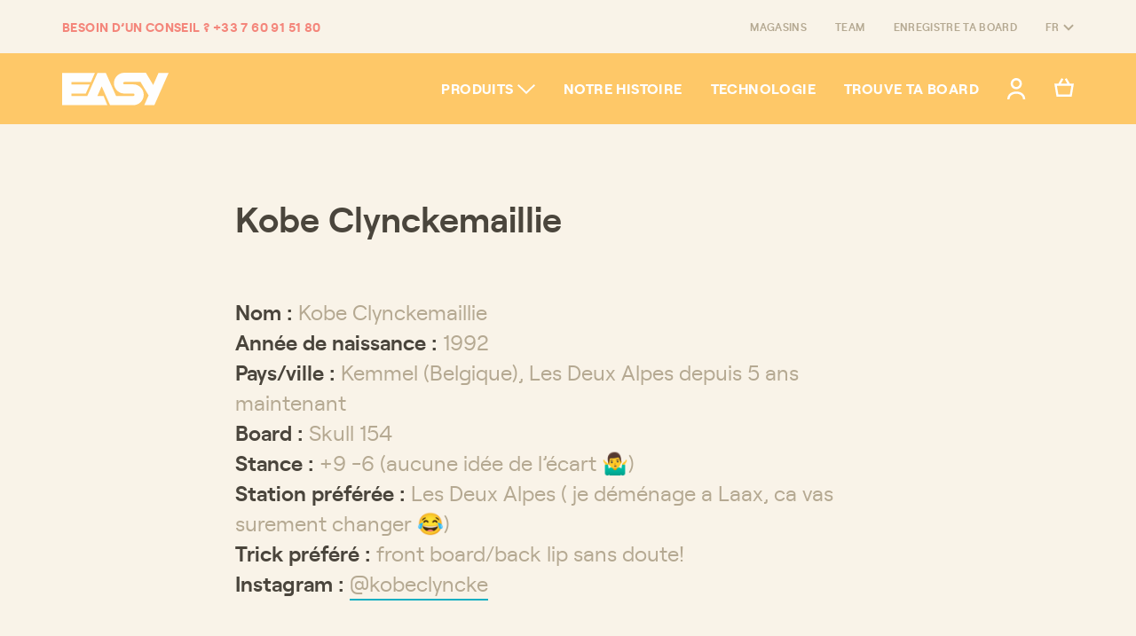

--- FILE ---
content_type: text/html; charset=utf-8
request_url: https://easyboardcompany.com/blogs/team/kobe-clynckemaillie
body_size: 12952
content:
<!DOCTYPE html>
<html lang="fr" dir="ltr">
  <head>
    <meta charset="UTF-8">
    <meta content="IE=Edge" http-equiv="X-UA-Compatible"><title>Kobe Clynckemaillie | Easy Snowboards</title><meta name="description" content="Nom : Kobe ClynckemaillieAnnée de naissance : 1992Pays/ville : Kemmel (Belgique), Les Deux Alpes depuis 5 ans maintenantBoard : Skull 154Stance : +9 -6 (aucune idée de l’écart 🤷‍♂️)Station préférée : Les Deux Alpes ( je déménage a Laax, ca vas surement changer 😂)Trick préféré : front board/back lip sans doute!Instagram">

<meta property="og:site_name" content="Easy Snowboards">
<meta property="og:url" content="https://easyboardcompany.com/blogs/team/kobe-clynckemaillie">
<meta property="og:title" content="Kobe Clynckemaillie">
<meta property="og:type" content="article">
<meta property="og:description" content="Nom : Kobe ClynckemaillieAnnée de naissance : 1992Pays/ville : Kemmel (Belgique), Les Deux Alpes depuis 5 ans maintenantBoard : Skull 154Stance : +9 -6 (aucune idée de l’écart 🤷‍♂️)Station préférée : Les Deux Alpes ( je déménage a Laax, ca vas surement changer 😂)Trick préféré : front board/back lip sans doute!Instagram"><meta content="http://easyboardcompany.com/cdn/shop/articles/Rainbow.jpg?v=1632997555" property="og:image">
  <meta content="https://easyboardcompany.com/cdn/shop/articles/Rainbow.jpg?v=1632997555" property="og:image:secure_url">
  <meta property="og:image:width" content="5116">
  <meta property="og:image:height" content="3411"><meta content="summary_large_image" name="twitter:card">
<meta name="twitter:title" content="Kobe Clynckemaillie">
<meta name="twitter:description" content="Nom : Kobe ClynckemaillieAnnée de naissance : 1992Pays/ville : Kemmel (Belgique), Les Deux Alpes depuis 5 ans maintenantBoard : Skull 154Stance : +9 -6 (aucune idée de l’écart 🤷‍♂️)Station préférée : Les Deux Alpes ( je déménage a Laax, ca vas surement changer 😂)Trick préféré : front board/back lip sans doute!Instagram">

    <link href="//easyboardcompany.com/cdn/shop/t/18/assets/apple-touch-icon.png?v=140770432540927870401627564112" rel="apple-touch-icon" sizes="180x180">
    <link href="//easyboardcompany.com/cdn/shop/t/18/assets/favicon-32x32.png?v=115715021354478203761627564112" rel="icon" sizes="32x32" type="image/png">
    <link href="//easyboardcompany.com/cdn/shop/t/18/assets/favicon-16x16.png?v=138544947454478468201627564112" rel="icon" sizes="16x16" type="image/png">
    <link href="//easyboardcompany.com/cdn/shop/t/18/assets/manifest.json?v=57649852824352255831643966077" rel="manifest">
    <link color="#fec868" href="//easyboardcompany.com/cdn/shop/t/18/assets/safari-pinned-tab.svg?v=139379494468226464721627564112" rel="mask-icon">
    <meta content="#f9f3e8" name="theme-color">
    <meta content="width=device-width, initial-scale=1.0" name="viewport">
    
    <link href="//easyboardcompany.com/cdn/shop/t/18/assets/easy.css?v=30985922084715985041693984239" rel="stylesheet" type="text/css" media="all" />
    <noscript>
      <style>
        [data-aos] {
          opacity: initial !important;
          transform: initial !important;
        }
      </style>
    </noscript>
    <script>window.performance && window.performance.mark && window.performance.mark('shopify.content_for_header.start');</script><meta name="google-site-verification" content="FdIB0FBlGEhw3Yf6R5mVZhiYpa80X7BtOyBMUTMYqaw">
<meta name="facebook-domain-verification" content="4gt787j8mubi9tjaxx061faitwwczz">
<meta name="facebook-domain-verification" content="9u780zxwcbfeftjzrw3lnbpysf3m54">
<meta id="shopify-digital-wallet" name="shopify-digital-wallet" content="/24459837536/digital_wallets/dialog">
<meta name="shopify-checkout-api-token" content="0e9526e52ce721251c3372c9a95aa920">
<meta id="in-context-paypal-metadata" data-shop-id="24459837536" data-venmo-supported="false" data-environment="production" data-locale="fr_FR" data-paypal-v4="true" data-currency="EUR">
<link rel="alternate" type="application/atom+xml" title="Feed" href="/blogs/team.atom" />
<link rel="alternate" hreflang="x-default" href="https://easyboardcompany.com/blogs/team/kobe-clynckemaillie">
<link rel="alternate" hreflang="fr" href="https://easyboardcompany.com/blogs/team/kobe-clynckemaillie">
<link rel="alternate" hreflang="es" href="https://easyboardcompany.com/es/blogs/team/kobe-clynckemaillie">
<link rel="alternate" hreflang="en" href="https://easyboardcompany.com/en/blogs/team/kobe-clynckemaillie">
<link rel="alternate" hreflang="de" href="https://easyboardcompany.com/de/blogs/team/kobe-clynckemaillie">
<script async="async" src="/checkouts/internal/preloads.js?locale=fr-FR"></script>
<script id="shopify-features" type="application/json">{"accessToken":"0e9526e52ce721251c3372c9a95aa920","betas":["rich-media-storefront-analytics"],"domain":"easyboardcompany.com","predictiveSearch":true,"shopId":24459837536,"locale":"fr"}</script>
<script>var Shopify = Shopify || {};
Shopify.shop = "easy-snowboards.myshopify.com";
Shopify.locale = "fr";
Shopify.currency = {"active":"EUR","rate":"1.0"};
Shopify.country = "FR";
Shopify.theme = {"name":"easy_shopify_201910\/main","id":124971974806,"schema_name":"Easy Snowboards","schema_version":"1.0.0","theme_store_id":null,"role":"main"};
Shopify.theme.handle = "null";
Shopify.theme.style = {"id":null,"handle":null};
Shopify.cdnHost = "easyboardcompany.com/cdn";
Shopify.routes = Shopify.routes || {};
Shopify.routes.root = "/";</script>
<script type="module">!function(o){(o.Shopify=o.Shopify||{}).modules=!0}(window);</script>
<script>!function(o){function n(){var o=[];function n(){o.push(Array.prototype.slice.apply(arguments))}return n.q=o,n}var t=o.Shopify=o.Shopify||{};t.loadFeatures=n(),t.autoloadFeatures=n()}(window);</script>
<script id="shop-js-analytics" type="application/json">{"pageType":"article"}</script>
<script defer="defer" async type="module" src="//easyboardcompany.com/cdn/shopifycloud/shop-js/modules/v2/client.init-shop-cart-sync_C7zOiP7n.fr.esm.js"></script>
<script defer="defer" async type="module" src="//easyboardcompany.com/cdn/shopifycloud/shop-js/modules/v2/chunk.common_CSlijhlg.esm.js"></script>
<script type="module">
  await import("//easyboardcompany.com/cdn/shopifycloud/shop-js/modules/v2/client.init-shop-cart-sync_C7zOiP7n.fr.esm.js");
await import("//easyboardcompany.com/cdn/shopifycloud/shop-js/modules/v2/chunk.common_CSlijhlg.esm.js");

  window.Shopify.SignInWithShop?.initShopCartSync?.({"fedCMEnabled":true,"windoidEnabled":true});

</script>
<script>(function() {
  var isLoaded = false;
  function asyncLoad() {
    if (isLoaded) return;
    isLoaded = true;
    var urls = ["https:\/\/chimpstatic.com\/mcjs-connected\/js\/users\/dd084ca3bb8005f7e86182365\/b4306d466d6fdb69d96fa8518.js?shop=easy-snowboards.myshopify.com","https:\/\/cdn1.stamped.io\/files\/widget.min.js?shop=easy-snowboards.myshopify.com","https:\/\/cdn-bundler.nice-team.net\/app\/js\/bundler.js?shop=easy-snowboards.myshopify.com","https:\/\/static.klaviyo.com\/onsite\/js\/klaviyo.js?company_id=RGBDYe\u0026shop=easy-snowboards.myshopify.com","https:\/\/static.klaviyo.com\/onsite\/js\/klaviyo.js?company_id=RGBDYe\u0026shop=easy-snowboards.myshopify.com"];
    for (var i = 0; i < urls.length; i++) {
      var s = document.createElement('script');
      s.type = 'text/javascript';
      s.async = true;
      s.src = urls[i];
      var x = document.getElementsByTagName('script')[0];
      x.parentNode.insertBefore(s, x);
    }
  };
  if(window.attachEvent) {
    window.attachEvent('onload', asyncLoad);
  } else {
    window.addEventListener('load', asyncLoad, false);
  }
})();</script>
<script id="__st">var __st={"a":24459837536,"offset":3600,"reqid":"9a081e62-5a0e-48b9-bbdd-570a3c5fa99b-1768373761","pageurl":"easyboardcompany.com\/blogs\/team\/kobe-clynckemaillie","s":"articles-557247791254","u":"fc8deb95855c","p":"article","rtyp":"article","rid":557247791254};</script>
<script>window.ShopifyPaypalV4VisibilityTracking = true;</script>
<script id="captcha-bootstrap">!function(){'use strict';const t='contact',e='account',n='new_comment',o=[[t,t],['blogs',n],['comments',n],[t,'customer']],c=[[e,'customer_login'],[e,'guest_login'],[e,'recover_customer_password'],[e,'create_customer']],r=t=>t.map((([t,e])=>`form[action*='/${t}']:not([data-nocaptcha='true']) input[name='form_type'][value='${e}']`)).join(','),a=t=>()=>t?[...document.querySelectorAll(t)].map((t=>t.form)):[];function s(){const t=[...o],e=r(t);return a(e)}const i='password',u='form_key',d=['recaptcha-v3-token','g-recaptcha-response','h-captcha-response',i],f=()=>{try{return window.sessionStorage}catch{return}},m='__shopify_v',_=t=>t.elements[u];function p(t,e,n=!1){try{const o=window.sessionStorage,c=JSON.parse(o.getItem(e)),{data:r}=function(t){const{data:e,action:n}=t;return t[m]||n?{data:e,action:n}:{data:t,action:n}}(c);for(const[e,n]of Object.entries(r))t.elements[e]&&(t.elements[e].value=n);n&&o.removeItem(e)}catch(o){console.error('form repopulation failed',{error:o})}}const l='form_type',E='cptcha';function T(t){t.dataset[E]=!0}const w=window,h=w.document,L='Shopify',v='ce_forms',y='captcha';let A=!1;((t,e)=>{const n=(g='f06e6c50-85a8-45c8-87d0-21a2b65856fe',I='https://cdn.shopify.com/shopifycloud/storefront-forms-hcaptcha/ce_storefront_forms_captcha_hcaptcha.v1.5.2.iife.js',D={infoText:'Protégé par hCaptcha',privacyText:'Confidentialité',termsText:'Conditions'},(t,e,n)=>{const o=w[L][v],c=o.bindForm;if(c)return c(t,g,e,D).then(n);var r;o.q.push([[t,g,e,D],n]),r=I,A||(h.body.append(Object.assign(h.createElement('script'),{id:'captcha-provider',async:!0,src:r})),A=!0)});var g,I,D;w[L]=w[L]||{},w[L][v]=w[L][v]||{},w[L][v].q=[],w[L][y]=w[L][y]||{},w[L][y].protect=function(t,e){n(t,void 0,e),T(t)},Object.freeze(w[L][y]),function(t,e,n,w,h,L){const[v,y,A,g]=function(t,e,n){const i=e?o:[],u=t?c:[],d=[...i,...u],f=r(d),m=r(i),_=r(d.filter((([t,e])=>n.includes(e))));return[a(f),a(m),a(_),s()]}(w,h,L),I=t=>{const e=t.target;return e instanceof HTMLFormElement?e:e&&e.form},D=t=>v().includes(t);t.addEventListener('submit',(t=>{const e=I(t);if(!e)return;const n=D(e)&&!e.dataset.hcaptchaBound&&!e.dataset.recaptchaBound,o=_(e),c=g().includes(e)&&(!o||!o.value);(n||c)&&t.preventDefault(),c&&!n&&(function(t){try{if(!f())return;!function(t){const e=f();if(!e)return;const n=_(t);if(!n)return;const o=n.value;o&&e.removeItem(o)}(t);const e=Array.from(Array(32),(()=>Math.random().toString(36)[2])).join('');!function(t,e){_(t)||t.append(Object.assign(document.createElement('input'),{type:'hidden',name:u})),t.elements[u].value=e}(t,e),function(t,e){const n=f();if(!n)return;const o=[...t.querySelectorAll(`input[type='${i}']`)].map((({name:t})=>t)),c=[...d,...o],r={};for(const[a,s]of new FormData(t).entries())c.includes(a)||(r[a]=s);n.setItem(e,JSON.stringify({[m]:1,action:t.action,data:r}))}(t,e)}catch(e){console.error('failed to persist form',e)}}(e),e.submit())}));const S=(t,e)=>{t&&!t.dataset[E]&&(n(t,e.some((e=>e===t))),T(t))};for(const o of['focusin','change'])t.addEventListener(o,(t=>{const e=I(t);D(e)&&S(e,y())}));const B=e.get('form_key'),M=e.get(l),P=B&&M;t.addEventListener('DOMContentLoaded',(()=>{const t=y();if(P)for(const e of t)e.elements[l].value===M&&p(e,B);[...new Set([...A(),...v().filter((t=>'true'===t.dataset.shopifyCaptcha))])].forEach((e=>S(e,t)))}))}(h,new URLSearchParams(w.location.search),n,t,e,['guest_login'])})(!0,!0)}();</script>
<script integrity="sha256-4kQ18oKyAcykRKYeNunJcIwy7WH5gtpwJnB7kiuLZ1E=" data-source-attribution="shopify.loadfeatures" defer="defer" src="//easyboardcompany.com/cdn/shopifycloud/storefront/assets/storefront/load_feature-a0a9edcb.js" crossorigin="anonymous"></script>
<script data-source-attribution="shopify.dynamic_checkout.dynamic.init">var Shopify=Shopify||{};Shopify.PaymentButton=Shopify.PaymentButton||{isStorefrontPortableWallets:!0,init:function(){window.Shopify.PaymentButton.init=function(){};var t=document.createElement("script");t.src="https://easyboardcompany.com/cdn/shopifycloud/portable-wallets/latest/portable-wallets.fr.js",t.type="module",document.head.appendChild(t)}};
</script>
<script data-source-attribution="shopify.dynamic_checkout.buyer_consent">
  function portableWalletsHideBuyerConsent(e){var t=document.getElementById("shopify-buyer-consent"),n=document.getElementById("shopify-subscription-policy-button");t&&n&&(t.classList.add("hidden"),t.setAttribute("aria-hidden","true"),n.removeEventListener("click",e))}function portableWalletsShowBuyerConsent(e){var t=document.getElementById("shopify-buyer-consent"),n=document.getElementById("shopify-subscription-policy-button");t&&n&&(t.classList.remove("hidden"),t.removeAttribute("aria-hidden"),n.addEventListener("click",e))}window.Shopify?.PaymentButton&&(window.Shopify.PaymentButton.hideBuyerConsent=portableWalletsHideBuyerConsent,window.Shopify.PaymentButton.showBuyerConsent=portableWalletsShowBuyerConsent);
</script>
<script data-source-attribution="shopify.dynamic_checkout.cart.bootstrap">document.addEventListener("DOMContentLoaded",(function(){function t(){return document.querySelector("shopify-accelerated-checkout-cart, shopify-accelerated-checkout")}if(t())Shopify.PaymentButton.init();else{new MutationObserver((function(e,n){t()&&(Shopify.PaymentButton.init(),n.disconnect())})).observe(document.body,{childList:!0,subtree:!0})}}));
</script>
<link id="shopify-accelerated-checkout-styles" rel="stylesheet" media="screen" href="https://easyboardcompany.com/cdn/shopifycloud/portable-wallets/latest/accelerated-checkout-backwards-compat.css" crossorigin="anonymous">
<style id="shopify-accelerated-checkout-cart">
        #shopify-buyer-consent {
  margin-top: 1em;
  display: inline-block;
  width: 100%;
}

#shopify-buyer-consent.hidden {
  display: none;
}

#shopify-subscription-policy-button {
  background: none;
  border: none;
  padding: 0;
  text-decoration: underline;
  font-size: inherit;
  cursor: pointer;
}

#shopify-subscription-policy-button::before {
  box-shadow: none;
}

      </style>

<script>window.performance && window.performance.mark && window.performance.mark('shopify.content_for_header.end');</script>
    <script type="application/ld+json">
  {
    "@context": "http://schema.org",
    "@type": "Organization",
    "name": "Easy Snowboards",
    "logo": "https:\/\/easyboardcompany.com\/cdn\/shop\/t\/18\/assets\/logo.png?v=141227266470625079381627564112",
    "url": "https:\/\/easyboardcompany.com"
  }
</script>
  <script src="https://cdn.shopify.com/extensions/019bb13b-e701-7f34-b935-c9e8620fd922/tms-prod-148/assets/tms-translator.min.js" type="text/javascript" defer="defer"></script>
<link rel="canonical" href="https://easyboardcompany.com/blogs/team/kobe-clynckemaillie">
<link href="https://monorail-edge.shopifysvc.com" rel="dns-prefetch">
<script>(function(){if ("sendBeacon" in navigator && "performance" in window) {try {var session_token_from_headers = performance.getEntriesByType('navigation')[0].serverTiming.find(x => x.name == '_s').description;} catch {var session_token_from_headers = undefined;}var session_cookie_matches = document.cookie.match(/_shopify_s=([^;]*)/);var session_token_from_cookie = session_cookie_matches && session_cookie_matches.length === 2 ? session_cookie_matches[1] : "";var session_token = session_token_from_headers || session_token_from_cookie || "";function handle_abandonment_event(e) {var entries = performance.getEntries().filter(function(entry) {return /monorail-edge.shopifysvc.com/.test(entry.name);});if (!window.abandonment_tracked && entries.length === 0) {window.abandonment_tracked = true;var currentMs = Date.now();var navigation_start = performance.timing.navigationStart;var payload = {shop_id: 24459837536,url: window.location.href,navigation_start,duration: currentMs - navigation_start,session_token,page_type: "article"};window.navigator.sendBeacon("https://monorail-edge.shopifysvc.com/v1/produce", JSON.stringify({schema_id: "online_store_buyer_site_abandonment/1.1",payload: payload,metadata: {event_created_at_ms: currentMs,event_sent_at_ms: currentMs}}));}}window.addEventListener('pagehide', handle_abandonment_event);}}());</script>
<script id="web-pixels-manager-setup">(function e(e,d,r,n,o){if(void 0===o&&(o={}),!Boolean(null===(a=null===(i=window.Shopify)||void 0===i?void 0:i.analytics)||void 0===a?void 0:a.replayQueue)){var i,a;window.Shopify=window.Shopify||{};var t=window.Shopify;t.analytics=t.analytics||{};var s=t.analytics;s.replayQueue=[],s.publish=function(e,d,r){return s.replayQueue.push([e,d,r]),!0};try{self.performance.mark("wpm:start")}catch(e){}var l=function(){var e={modern:/Edge?\/(1{2}[4-9]|1[2-9]\d|[2-9]\d{2}|\d{4,})\.\d+(\.\d+|)|Firefox\/(1{2}[4-9]|1[2-9]\d|[2-9]\d{2}|\d{4,})\.\d+(\.\d+|)|Chrom(ium|e)\/(9{2}|\d{3,})\.\d+(\.\d+|)|(Maci|X1{2}).+ Version\/(15\.\d+|(1[6-9]|[2-9]\d|\d{3,})\.\d+)([,.]\d+|)( \(\w+\)|)( Mobile\/\w+|) Safari\/|Chrome.+OPR\/(9{2}|\d{3,})\.\d+\.\d+|(CPU[ +]OS|iPhone[ +]OS|CPU[ +]iPhone|CPU IPhone OS|CPU iPad OS)[ +]+(15[._]\d+|(1[6-9]|[2-9]\d|\d{3,})[._]\d+)([._]\d+|)|Android:?[ /-](13[3-9]|1[4-9]\d|[2-9]\d{2}|\d{4,})(\.\d+|)(\.\d+|)|Android.+Firefox\/(13[5-9]|1[4-9]\d|[2-9]\d{2}|\d{4,})\.\d+(\.\d+|)|Android.+Chrom(ium|e)\/(13[3-9]|1[4-9]\d|[2-9]\d{2}|\d{4,})\.\d+(\.\d+|)|SamsungBrowser\/([2-9]\d|\d{3,})\.\d+/,legacy:/Edge?\/(1[6-9]|[2-9]\d|\d{3,})\.\d+(\.\d+|)|Firefox\/(5[4-9]|[6-9]\d|\d{3,})\.\d+(\.\d+|)|Chrom(ium|e)\/(5[1-9]|[6-9]\d|\d{3,})\.\d+(\.\d+|)([\d.]+$|.*Safari\/(?![\d.]+ Edge\/[\d.]+$))|(Maci|X1{2}).+ Version\/(10\.\d+|(1[1-9]|[2-9]\d|\d{3,})\.\d+)([,.]\d+|)( \(\w+\)|)( Mobile\/\w+|) Safari\/|Chrome.+OPR\/(3[89]|[4-9]\d|\d{3,})\.\d+\.\d+|(CPU[ +]OS|iPhone[ +]OS|CPU[ +]iPhone|CPU IPhone OS|CPU iPad OS)[ +]+(10[._]\d+|(1[1-9]|[2-9]\d|\d{3,})[._]\d+)([._]\d+|)|Android:?[ /-](13[3-9]|1[4-9]\d|[2-9]\d{2}|\d{4,})(\.\d+|)(\.\d+|)|Mobile Safari.+OPR\/([89]\d|\d{3,})\.\d+\.\d+|Android.+Firefox\/(13[5-9]|1[4-9]\d|[2-9]\d{2}|\d{4,})\.\d+(\.\d+|)|Android.+Chrom(ium|e)\/(13[3-9]|1[4-9]\d|[2-9]\d{2}|\d{4,})\.\d+(\.\d+|)|Android.+(UC? ?Browser|UCWEB|U3)[ /]?(15\.([5-9]|\d{2,})|(1[6-9]|[2-9]\d|\d{3,})\.\d+)\.\d+|SamsungBrowser\/(5\.\d+|([6-9]|\d{2,})\.\d+)|Android.+MQ{2}Browser\/(14(\.(9|\d{2,})|)|(1[5-9]|[2-9]\d|\d{3,})(\.\d+|))(\.\d+|)|K[Aa][Ii]OS\/(3\.\d+|([4-9]|\d{2,})\.\d+)(\.\d+|)/},d=e.modern,r=e.legacy,n=navigator.userAgent;return n.match(d)?"modern":n.match(r)?"legacy":"unknown"}(),u="modern"===l?"modern":"legacy",c=(null!=n?n:{modern:"",legacy:""})[u],f=function(e){return[e.baseUrl,"/wpm","/b",e.hashVersion,"modern"===e.buildTarget?"m":"l",".js"].join("")}({baseUrl:d,hashVersion:r,buildTarget:u}),m=function(e){var d=e.version,r=e.bundleTarget,n=e.surface,o=e.pageUrl,i=e.monorailEndpoint;return{emit:function(e){var a=e.status,t=e.errorMsg,s=(new Date).getTime(),l=JSON.stringify({metadata:{event_sent_at_ms:s},events:[{schema_id:"web_pixels_manager_load/3.1",payload:{version:d,bundle_target:r,page_url:o,status:a,surface:n,error_msg:t},metadata:{event_created_at_ms:s}}]});if(!i)return console&&console.warn&&console.warn("[Web Pixels Manager] No Monorail endpoint provided, skipping logging."),!1;try{return self.navigator.sendBeacon.bind(self.navigator)(i,l)}catch(e){}var u=new XMLHttpRequest;try{return u.open("POST",i,!0),u.setRequestHeader("Content-Type","text/plain"),u.send(l),!0}catch(e){return console&&console.warn&&console.warn("[Web Pixels Manager] Got an unhandled error while logging to Monorail."),!1}}}}({version:r,bundleTarget:l,surface:e.surface,pageUrl:self.location.href,monorailEndpoint:e.monorailEndpoint});try{o.browserTarget=l,function(e){var d=e.src,r=e.async,n=void 0===r||r,o=e.onload,i=e.onerror,a=e.sri,t=e.scriptDataAttributes,s=void 0===t?{}:t,l=document.createElement("script"),u=document.querySelector("head"),c=document.querySelector("body");if(l.async=n,l.src=d,a&&(l.integrity=a,l.crossOrigin="anonymous"),s)for(var f in s)if(Object.prototype.hasOwnProperty.call(s,f))try{l.dataset[f]=s[f]}catch(e){}if(o&&l.addEventListener("load",o),i&&l.addEventListener("error",i),u)u.appendChild(l);else{if(!c)throw new Error("Did not find a head or body element to append the script");c.appendChild(l)}}({src:f,async:!0,onload:function(){if(!function(){var e,d;return Boolean(null===(d=null===(e=window.Shopify)||void 0===e?void 0:e.analytics)||void 0===d?void 0:d.initialized)}()){var d=window.webPixelsManager.init(e)||void 0;if(d){var r=window.Shopify.analytics;r.replayQueue.forEach((function(e){var r=e[0],n=e[1],o=e[2];d.publishCustomEvent(r,n,o)})),r.replayQueue=[],r.publish=d.publishCustomEvent,r.visitor=d.visitor,r.initialized=!0}}},onerror:function(){return m.emit({status:"failed",errorMsg:"".concat(f," has failed to load")})},sri:function(e){var d=/^sha384-[A-Za-z0-9+/=]+$/;return"string"==typeof e&&d.test(e)}(c)?c:"",scriptDataAttributes:o}),m.emit({status:"loading"})}catch(e){m.emit({status:"failed",errorMsg:(null==e?void 0:e.message)||"Unknown error"})}}})({shopId: 24459837536,storefrontBaseUrl: "https://easyboardcompany.com",extensionsBaseUrl: "https://extensions.shopifycdn.com/cdn/shopifycloud/web-pixels-manager",monorailEndpoint: "https://monorail-edge.shopifysvc.com/unstable/produce_batch",surface: "storefront-renderer",enabledBetaFlags: ["2dca8a86","a0d5f9d2"],webPixelsConfigList: [{"id":"1078427971","configuration":"{\"config\":\"{\\\"pixel_id\\\":\\\"G-K4VECD2EE3\\\",\\\"target_country\\\":\\\"FR\\\",\\\"gtag_events\\\":[{\\\"type\\\":\\\"begin_checkout\\\",\\\"action_label\\\":\\\"G-K4VECD2EE3\\\"},{\\\"type\\\":\\\"search\\\",\\\"action_label\\\":\\\"G-K4VECD2EE3\\\"},{\\\"type\\\":\\\"view_item\\\",\\\"action_label\\\":[\\\"G-K4VECD2EE3\\\",\\\"MC-LRDC9D58VT\\\"]},{\\\"type\\\":\\\"purchase\\\",\\\"action_label\\\":[\\\"G-K4VECD2EE3\\\",\\\"MC-LRDC9D58VT\\\"]},{\\\"type\\\":\\\"page_view\\\",\\\"action_label\\\":[\\\"G-K4VECD2EE3\\\",\\\"MC-LRDC9D58VT\\\"]},{\\\"type\\\":\\\"add_payment_info\\\",\\\"action_label\\\":\\\"G-K4VECD2EE3\\\"},{\\\"type\\\":\\\"add_to_cart\\\",\\\"action_label\\\":\\\"G-K4VECD2EE3\\\"}],\\\"enable_monitoring_mode\\\":false}\"}","eventPayloadVersion":"v1","runtimeContext":"OPEN","scriptVersion":"b2a88bafab3e21179ed38636efcd8a93","type":"APP","apiClientId":1780363,"privacyPurposes":[],"dataSharingAdjustments":{"protectedCustomerApprovalScopes":["read_customer_address","read_customer_email","read_customer_name","read_customer_personal_data","read_customer_phone"]}},{"id":"484573507","configuration":"{\"pixel_id\":\"3733711253402502\",\"pixel_type\":\"facebook_pixel\",\"metaapp_system_user_token\":\"-\"}","eventPayloadVersion":"v1","runtimeContext":"OPEN","scriptVersion":"ca16bc87fe92b6042fbaa3acc2fbdaa6","type":"APP","apiClientId":2329312,"privacyPurposes":["ANALYTICS","MARKETING","SALE_OF_DATA"],"dataSharingAdjustments":{"protectedCustomerApprovalScopes":["read_customer_address","read_customer_email","read_customer_name","read_customer_personal_data","read_customer_phone"]}},{"id":"shopify-app-pixel","configuration":"{}","eventPayloadVersion":"v1","runtimeContext":"STRICT","scriptVersion":"0450","apiClientId":"shopify-pixel","type":"APP","privacyPurposes":["ANALYTICS","MARKETING"]},{"id":"shopify-custom-pixel","eventPayloadVersion":"v1","runtimeContext":"LAX","scriptVersion":"0450","apiClientId":"shopify-pixel","type":"CUSTOM","privacyPurposes":["ANALYTICS","MARKETING"]}],isMerchantRequest: false,initData: {"shop":{"name":"Easy Snowboards","paymentSettings":{"currencyCode":"EUR"},"myshopifyDomain":"easy-snowboards.myshopify.com","countryCode":"FR","storefrontUrl":"https:\/\/easyboardcompany.com"},"customer":null,"cart":null,"checkout":null,"productVariants":[],"purchasingCompany":null},},"https://easyboardcompany.com/cdn","7cecd0b6w90c54c6cpe92089d5m57a67346",{"modern":"","legacy":""},{"shopId":"24459837536","storefrontBaseUrl":"https:\/\/easyboardcompany.com","extensionBaseUrl":"https:\/\/extensions.shopifycdn.com\/cdn\/shopifycloud\/web-pixels-manager","surface":"storefront-renderer","enabledBetaFlags":"[\"2dca8a86\", \"a0d5f9d2\"]","isMerchantRequest":"false","hashVersion":"7cecd0b6w90c54c6cpe92089d5m57a67346","publish":"custom","events":"[[\"page_viewed\",{}]]"});</script><script>
  window.ShopifyAnalytics = window.ShopifyAnalytics || {};
  window.ShopifyAnalytics.meta = window.ShopifyAnalytics.meta || {};
  window.ShopifyAnalytics.meta.currency = 'EUR';
  var meta = {"page":{"pageType":"article","resourceType":"article","resourceId":557247791254,"requestId":"9a081e62-5a0e-48b9-bbdd-570a3c5fa99b-1768373761"}};
  for (var attr in meta) {
    window.ShopifyAnalytics.meta[attr] = meta[attr];
  }
</script>
<script class="analytics">
  (function () {
    var customDocumentWrite = function(content) {
      var jquery = null;

      if (window.jQuery) {
        jquery = window.jQuery;
      } else if (window.Checkout && window.Checkout.$) {
        jquery = window.Checkout.$;
      }

      if (jquery) {
        jquery('body').append(content);
      }
    };

    var hasLoggedConversion = function(token) {
      if (token) {
        return document.cookie.indexOf('loggedConversion=' + token) !== -1;
      }
      return false;
    }

    var setCookieIfConversion = function(token) {
      if (token) {
        var twoMonthsFromNow = new Date(Date.now());
        twoMonthsFromNow.setMonth(twoMonthsFromNow.getMonth() + 2);

        document.cookie = 'loggedConversion=' + token + '; expires=' + twoMonthsFromNow;
      }
    }

    var trekkie = window.ShopifyAnalytics.lib = window.trekkie = window.trekkie || [];
    if (trekkie.integrations) {
      return;
    }
    trekkie.methods = [
      'identify',
      'page',
      'ready',
      'track',
      'trackForm',
      'trackLink'
    ];
    trekkie.factory = function(method) {
      return function() {
        var args = Array.prototype.slice.call(arguments);
        args.unshift(method);
        trekkie.push(args);
        return trekkie;
      };
    };
    for (var i = 0; i < trekkie.methods.length; i++) {
      var key = trekkie.methods[i];
      trekkie[key] = trekkie.factory(key);
    }
    trekkie.load = function(config) {
      trekkie.config = config || {};
      trekkie.config.initialDocumentCookie = document.cookie;
      var first = document.getElementsByTagName('script')[0];
      var script = document.createElement('script');
      script.type = 'text/javascript';
      script.onerror = function(e) {
        var scriptFallback = document.createElement('script');
        scriptFallback.type = 'text/javascript';
        scriptFallback.onerror = function(error) {
                var Monorail = {
      produce: function produce(monorailDomain, schemaId, payload) {
        var currentMs = new Date().getTime();
        var event = {
          schema_id: schemaId,
          payload: payload,
          metadata: {
            event_created_at_ms: currentMs,
            event_sent_at_ms: currentMs
          }
        };
        return Monorail.sendRequest("https://" + monorailDomain + "/v1/produce", JSON.stringify(event));
      },
      sendRequest: function sendRequest(endpointUrl, payload) {
        // Try the sendBeacon API
        if (window && window.navigator && typeof window.navigator.sendBeacon === 'function' && typeof window.Blob === 'function' && !Monorail.isIos12()) {
          var blobData = new window.Blob([payload], {
            type: 'text/plain'
          });

          if (window.navigator.sendBeacon(endpointUrl, blobData)) {
            return true;
          } // sendBeacon was not successful

        } // XHR beacon

        var xhr = new XMLHttpRequest();

        try {
          xhr.open('POST', endpointUrl);
          xhr.setRequestHeader('Content-Type', 'text/plain');
          xhr.send(payload);
        } catch (e) {
          console.log(e);
        }

        return false;
      },
      isIos12: function isIos12() {
        return window.navigator.userAgent.lastIndexOf('iPhone; CPU iPhone OS 12_') !== -1 || window.navigator.userAgent.lastIndexOf('iPad; CPU OS 12_') !== -1;
      }
    };
    Monorail.produce('monorail-edge.shopifysvc.com',
      'trekkie_storefront_load_errors/1.1',
      {shop_id: 24459837536,
      theme_id: 124971974806,
      app_name: "storefront",
      context_url: window.location.href,
      source_url: "//easyboardcompany.com/cdn/s/trekkie.storefront.55c6279c31a6628627b2ba1c5ff367020da294e2.min.js"});

        };
        scriptFallback.async = true;
        scriptFallback.src = '//easyboardcompany.com/cdn/s/trekkie.storefront.55c6279c31a6628627b2ba1c5ff367020da294e2.min.js';
        first.parentNode.insertBefore(scriptFallback, first);
      };
      script.async = true;
      script.src = '//easyboardcompany.com/cdn/s/trekkie.storefront.55c6279c31a6628627b2ba1c5ff367020da294e2.min.js';
      first.parentNode.insertBefore(script, first);
    };
    trekkie.load(
      {"Trekkie":{"appName":"storefront","development":false,"defaultAttributes":{"shopId":24459837536,"isMerchantRequest":null,"themeId":124971974806,"themeCityHash":"17578576595240769323","contentLanguage":"fr","currency":"EUR","eventMetadataId":"3914f207-ab2c-414a-9cb4-7def4d0f773c"},"isServerSideCookieWritingEnabled":true,"monorailRegion":"shop_domain","enabledBetaFlags":["65f19447"]},"Session Attribution":{},"S2S":{"facebookCapiEnabled":false,"source":"trekkie-storefront-renderer","apiClientId":580111}}
    );

    var loaded = false;
    trekkie.ready(function() {
      if (loaded) return;
      loaded = true;

      window.ShopifyAnalytics.lib = window.trekkie;

      var originalDocumentWrite = document.write;
      document.write = customDocumentWrite;
      try { window.ShopifyAnalytics.merchantGoogleAnalytics.call(this); } catch(error) {};
      document.write = originalDocumentWrite;

      window.ShopifyAnalytics.lib.page(null,{"pageType":"article","resourceType":"article","resourceId":557247791254,"requestId":"9a081e62-5a0e-48b9-bbdd-570a3c5fa99b-1768373761","shopifyEmitted":true});

      var match = window.location.pathname.match(/checkouts\/(.+)\/(thank_you|post_purchase)/)
      var token = match? match[1]: undefined;
      if (!hasLoggedConversion(token)) {
        setCookieIfConversion(token);
        
      }
    });


        var eventsListenerScript = document.createElement('script');
        eventsListenerScript.async = true;
        eventsListenerScript.src = "//easyboardcompany.com/cdn/shopifycloud/storefront/assets/shop_events_listener-3da45d37.js";
        document.getElementsByTagName('head')[0].appendChild(eventsListenerScript);

})();</script>
  <script>
  if (!window.ga || (window.ga && typeof window.ga !== 'function')) {
    window.ga = function ga() {
      (window.ga.q = window.ga.q || []).push(arguments);
      if (window.Shopify && window.Shopify.analytics && typeof window.Shopify.analytics.publish === 'function') {
        window.Shopify.analytics.publish("ga_stub_called", {}, {sendTo: "google_osp_migration"});
      }
      console.error("Shopify's Google Analytics stub called with:", Array.from(arguments), "\nSee https://help.shopify.com/manual/promoting-marketing/pixels/pixel-migration#google for more information.");
    };
    if (window.Shopify && window.Shopify.analytics && typeof window.Shopify.analytics.publish === 'function') {
      window.Shopify.analytics.publish("ga_stub_initialized", {}, {sendTo: "google_osp_migration"});
    }
  }
</script>
<script
  defer
  src="https://easyboardcompany.com/cdn/shopifycloud/perf-kit/shopify-perf-kit-3.0.3.min.js"
  data-application="storefront-renderer"
  data-shop-id="24459837536"
  data-render-region="gcp-us-east1"
  data-page-type="article"
  data-theme-instance-id="124971974806"
  data-theme-name="Easy Snowboards"
  data-theme-version="1.0.0"
  data-monorail-region="shop_domain"
  data-resource-timing-sampling-rate="10"
  data-shs="true"
  data-shs-beacon="true"
  data-shs-export-with-fetch="true"
  data-shs-logs-sample-rate="1"
  data-shs-beacon-endpoint="https://easyboardcompany.com/api/collect"
></script>
</head>
  <body>
    <div class="wrapper">
      <a class="skip" href="#content">Passer au contenu</a>
      <header class="header">
  <div class="header-primary">
  <div class="container">
    <div class="row align-items-center">
      <div class="col d-lg-none">
        <button class="hamburger" type="button" aria-expanded="false" aria-controls="menu">
          <span class="hamburger-box">
            <span aria-label="Menu" class="hamburger-inner"></span>
          </span>
        </button>
      </div>
      <div class="col col-lg-auto d-flex justify-content-center justify-content-lg-start">
        <a class="icon-easy" href="/">Easy</a>
      </div>
      <div class="col">
        <nav>
          <ul class="d-flex justify-content-end">
            <li class="d-none d-lg-block">
              <a class="header-menu" href="#">Produits
                <span class="icon-arrow-white"></span>
              </a>
              <div class="mega-menu">
                <div class="mega-menu-inner">
                  <div class="container">
                    <div class="row no-gutters">
                      <div class="col-3">
                        <ul>
                          <li>
                            

<a class="menu-title" href="/collections/snowboards">Snowboards</a>
<ul>
  
    
    <li>
      <a class="menu-item" href="/collections/all-mountain">All Day Riding</a>
    </li>
  
    
    <li>
      <a class="menu-item" href="/collections/freestyle">Freestyle</a>
    </li>
  
    
    <li>
      <a class="menu-item" href="/collections/freeride">Freeride</a>
    </li>
  
    
    <li>
      <a class="menu-item" href="/collections/split">Split</a>
    </li>
  
</ul>

                          </li>
                        </ul>
                      </div>
                      <div class="col-3">
                        <ul>
                          <li>
                            <a class="menu-title" href="/collections/apparel">Textile</a>
<ul>
  <li><a class="menu-item" href="/collections/t-shirts">T-shirts</a></li>
  <li><a class="menu-item" href="/collections/sweatshirts">Sweatshirts</a></li>
</ul>

                          </li>
                        </ul>
                      </div>
                      <div class="col-3">
                        <ul>
                          <li>
                            <a class="menu-title">Accessoires</a>
<ul>
  <li>
    <a class="menu-item" href="/collections/goggles">Masques</a>
  </li>
  <li>
    <a class="menu-item" href="/products/housse-de-snowboard">Housses</a>
  </li>
</ul>

                          </li>
                        </ul>
                      </div>
                    </div>
                  </div>
                </div>
              </div>
            </li>
            <li class="d-none d-lg-block">
              <a href="/pages/about">Notre histoire</a>
            </li>
            <li class="d-none d-lg-block">
              <a href="/pages/technology">Technologie</a>
            </li>
            <li class="d-none d-lg-block">
              <a href="/collections/find-your-board">Trouve ta board</a>
            </li>
            <li class="d-none d-md-block">
              <a href="/account">
                <span class="icon-account">Mon compte</span>
              </a>
            </li>
            <li>
              <a href="/cart">
                <span class="icon-cart">Mon panier</span>
              </a>
            </li>
          </ul>
        </nav>
      </div>
    </div>
  </div>
</div>

  <div class="header-secondary">
  <div class="container">
    <div class="row align-items-center justify-content-center justify-content-lg-between">
      <div class="col-auto">
        <p class="tagline">Besoin d’un conseil ? +33 7 60 91 51 80</p>
      </div>
      <div class="d-none d-lg-block col-auto">
        <nav>
          <ul class="d-lg-flex align-items-center">
            <li>
              <a href="/pages/contact-store-location">Magasins</a>
            </li>
            <li>
              <a href="/blogs/team">Team</a>
            </li>
            <li>
              <a href="/pages/register">Enregistre ta board</a>
            </li>
            <li>
              <form method="post" action="/localization" accept-charset="UTF-8" class="shopify-localization-form" enctype="multipart/form-data"><input type="hidden" name="form_type" value="localization" /><input type="hidden" name="utf8" value="✓" /><input type="hidden" name="_method" value="put" /><input type="hidden" name="return_to" value="/blogs/team/kobe-clynckemaillie" />
                <select name="language_code">
                  <option value="fr">fr</option>
                  
                    
                  
                    
                      <option value="es">
                        es
                      </option>
                    
                  
                    
                      <option value="en">
                        en
                      </option>
                    
                  
                    
                      <option value="de">
                        de
                      </option>
                    
                  
                </select>
              </form>
            </li>
          </ul>
        </nav>
      </div>
    </div>
  </div>
</div>

  <div id="menu" class="header-mobile">
  <div class="container">
    <nav>
      <ul>
        <li>
          <button class="header-mobile-menu menu-title">Produits</button>
          <div class="header-mobile-submenu">
            <div class="container">
              <div class="row">
                <div class="col-3">
                  <button class="header-mobile-back icon-arrow-back-white">Retour</button>
                </div>
                <div class="col-9">
                  <a class="menu-title" href="#">Produits</a>
                  <ul>
                    <li>
                      <button
                        class="header-mobile-menu menu-item"
                        aria-expanded="false"
                        aria-controls="menu-snowboards"
                      >
                        Snowboards
                      </button>
                      <div class="header-mobile-submenu" id="menu-snowboards">
                        <ul>
                          <li>
                            <div class="container">
                              <div class="row">
                                <div class="col-3">
                                  <button class="header-mobile-back icon-arrow-back-white">
                                    Retour
                                  </button>
                                </div>
                                <div class="col-9">
                                  

<a class="menu-title" href="/collections/snowboards">Snowboards</a>
<ul>
  
    
    <li>
      <a class="menu-item" href="/collections/all-mountain">All Day Riding</a>
    </li>
  
    
    <li>
      <a class="menu-item" href="/collections/freestyle">Freestyle</a>
    </li>
  
    
    <li>
      <a class="menu-item" href="/collections/freeride">Freeride</a>
    </li>
  
    
    <li>
      <a class="menu-item" href="/collections/split">Split</a>
    </li>
  
</ul>

                                </div>
                              </div>
                            </div>
                          </li>
                        </ul>
                      </div>
                    </li>
                    <li>
                      <button class="header-mobile-menu menu-item" aria-expanded="false" aria-controls="menu-apparel">
                        Textile
                      </button>
                      <div class="header-mobile-submenu" id="menu-apparel">
                        <ul>
                          <li>
                            <div class="container">
                              <div class="row">
                                <div class="col-3">
                                  <button class="header-mobile-back icon-arrow-back-white">
                                    Retour
                                  </button>
                                </div>
                                <div class="col-9">
                                  <a class="menu-title" href="/collections/apparel">Textile</a>
<ul>
  <li><a class="menu-item" href="/collections/t-shirts">T-shirts</a></li>
  <li><a class="menu-item" href="/collections/sweatshirts">Sweatshirts</a></li>
</ul>

                                </div>
                              </div>
                            </div>
                          </li>
                        </ul>
                      </div>
                    </li>
                    <li>
                      <button
                        class="header-mobile-menu menu-item"
                        aria-expanded="false"
                        aria-controls="menu-accessories"
                      >
                        Accessoires
                      </button>
                      <div class="header-mobile-submenu" id="menu-accessories">
                        <ul>
                          <li>
                            <div class="container">
                              <div class="row">
                                <div class="col-3">
                                  <button class="header-mobile-back icon-arrow-back-white">
                                    Retour
                                  </button>
                                </div>
                                <div class="col-9">
                                  <a class="menu-title">Accessoires</a>
<ul>
  <li>
    <a class="menu-item" href="/collections/goggles">Masques</a>
  </li>
  <li>
    <a class="menu-item" href="/products/housse-de-snowboard">Housses</a>
  </li>
</ul>

                                </div>
                              </div>
                            </div>
                          </li>
                        </ul>
                      </div>
                    </li>
                  </ul>
                </div>
              </div>
            </div>
          </div>
        </li>
        <li>
          <a class="menu-title" href="/pages/about">Notre histoire</a>
        </li>
        <li>
          <a class="menu-title" href="/pages/technology">Technologie</a>
        </li>
        <li>
          <a class="menu-title" href="/collections/find-your-board">Trouve ta board</a>
        </li>
      </ul>
    </nav>
    <nav>
      <ul>
        <li class="d-md-none">
          <a class="menu-item" href="/account">Mon compte</a>
        </li>
        <li>
          <a class="menu-item" href="/pages/contact-store-location">Magasins</a>
        </li>
        <li>
          <a class="menu-item" href="/blogs/team">Team</a>
        </li>
        <li>
          <form method="post" action="/localization" accept-charset="UTF-8" class="shopify-localization-form" enctype="multipart/form-data"><input type="hidden" name="form_type" value="localization" /><input type="hidden" name="utf8" value="✓" /><input type="hidden" name="_method" value="put" /><input type="hidden" name="return_to" value="/blogs/team/kobe-clynckemaillie" />
            <select class="menu-item" name="language_code">
              <option value="fr">fr</option>
              
                
              
                
                  <option value="es">
                    es
                  </option>
                
              
                
                  <option value="en">
                    en
                  </option>
                
              
                
                  <option value="de">
                    de
                  </option>
                
              
            </select>
          </form>
        </li>
      </ul>
    </nav>
  </div>
</div>

</header>

      <main id="content">
        <section class="section blog">
  <div class="container">
    <div class="row justify-content-center">
      <div class="col-lg-8">
        <article>
          
          <h1 class="h2">Kobe Clynckemaillie</h1>
          
          <p><strong>Nom :</strong> Kobe Clynckemaillie<br><strong>Année de naissance :</strong> 1992<br><strong>Pays/ville :</strong> Kemmel (Belgique), Les Deux Alpes depuis 5 ans maintenant<br><strong>Board :</strong> Skull 154<br><strong>Stance :</strong> +9 -6 (aucune idée de l’écart 🤷‍♂️)<br><strong>Station préférée :</strong> Les Deux Alpes ( je déménage a Laax, ca vas surement changer 😂)<br><strong>Trick préféré :</strong> front board/back lip sans doute!<br><strong>Instagram :</strong> <a href="https://www.instagram.com/kobeclyncke/" target="_blank" rel="noopener noreferrer">@kobeclyncke</a></p>
<p> </p>
<p>Salut salut !</p>
<p>Moi c’est Kobe, belge d’origine. J’ai découvert le snow très tard dans ma vie ! Après mes études j’ai commencé à bosser pour une entreprise de ski et c’est là que ça a commencé ! Après le boulot, je ridais le ‘frigo’ et j’ai rejoint la team des shapers.</p>
<p>Finalement je suis parti de la Belgique pour faire une saison d’hiver, 6 ans plus tard je suis toujours là 🤷‍♂️ ! La montagne c’est la vie !</p>
<p>L’hiver dernier on a réalisé un premier vrai projet avec les potes sous le nom COVI_QOUI?! (Vu qu’on pouvait pas bosser on avait un peu de temps 😅), une expérience énorme pendant un hiver spécia l! J’espère qu’il y aura d'autres beaux projets qui suivront !</p>
<p>Enjoy the ride, you only live once ✌️</p>
<p> </p>
<p><img src="https://cdn.shopify.com/s/files/1/0244/5983/7536/files/22EB2D67-3957-470C-8687-DD3E7BE444B5.jpg?v=1632997275" alt=""></p>
<p> </p>
<p><img src="https://cdn.shopify.com/s/files/1/0244/5983/7536/files/839E6E24-0D8E-4CA7-8E3F-62C6AD1934BD.jpg?v=1632997314" alt=""></p>
<p> </p>
<p><img src="https://cdn.shopify.com/s/files/1/0244/5983/7536/files/AEC47978-2FC7-40FA-A215-6C1CCC769237.jpg?v=1632997333" alt=""></p>
<p> </p>
<p><img src="https://cdn.shopify.com/s/files/1/0244/5983/7536/files/E3DF8C59-D8AA-43C9-AC6A-8102F89D62B0.jpg?v=1632997358" alt=""></p>
<p> </p>
<p><img src="https://cdn.shopify.com/s/files/1/0244/5983/7536/files/Image_18-08-2021_at_14.52.jpg?v=1632997373" alt=""></p>
        </article>
        <a class="back" href="./">
          <span class="icon-arrow-back-brown"></span>
          <span class="link">Retour au sommaire</span>
        </a>
      </div>
    </div>
  </div>
</section>

      </main>
      <section class="section feedback">
  <div class="container">
    <h2>Soutiens Easy,<br>c’est bon pour le snowboard !</h2>
    <div class="row justify-content-center">
      <div class="col-lg-4">
        <article>
          <a class="icon-facebook" href="https://www.facebook.com/easyboardcompany" rel="noreferrer" target="_blank"
            >Facebook</a
          >
          <a class="icon-instagram" href="https://www.instagram.com/easy_snowboards" rel="noreferrer" target="_blank"
            >Instagram</a
          >
          <p>Rejoins-nous sur <a href="https://www.instagram.com/easy_snowboards" target="_blank" rel="noreferrer">Instagram</a> ou <a href="https://www.facebook.com/easyboardcompany" target="_blank" rel="noreferrer">Facebook</a>.<br>Et ramène tes potes.</p>
        </article>
      </div>
      <div class="col-lg-4">
        <article>
          <span class="icon-stars">Étoiles</span>
          <p>Partage ton avis sur la fiche produit de ta board !<br>Ça nous fait plaisir !</p>
        </article>
      </div>
    </div>
  </div>
</section>
<section class="section newsletter">
  <div class="container">
    <h2>Reçois nos bons plans :</h2>
    <div class="row justify-content-center">
      <div class="col-lg-6">
        <form
          action="https://easyboardcompany.us19.list-manage.com/subscribe/post?u=dd084ca3bb8005f7e86182365&amp;id=af5cb05667"
          class="validate"
          id="mc-embedded-subscribe-form"
          method="post"
          name="mc-embedded-subscribe-form"
          novalidate
          target="_blank"
        >
          <input
            type="email"
            value=""
            name="EMAIL"
            class="email"
            id="mce-EMAIL"
            placeholder="Ton e-mail"
            required
            aria-label="Ton e-mail"
          >
          <div aria-hidden="true" style="position: absolute; left: -5000px;">
            <input name="b_dd084ca3bb8005f7e86182365_af5cb05667" tabindex="-1" type="text" value="">
          </div>
          <input class="button" id="mc-embedded-subscribe" name="subscribe" type="submit" value="OK">
        </form>
      </div>
    </div>
  </div>
</section>
<footer class="footer">
  <div class="container">
    <div class="row text-lg-left">
      <div class="col-lg-3 offset-lg-3">
        <nav>
          <ul>
            <li>
              <a href="/pages/register">Enregistre ta board</a>
            </li>
            <li>
              <a href="/blogs/news">Blog</a>
            </li>
            <li>
              <a href="/pages/help">Conseils techniques</a>
            </li>
            <li>
              <a href="/pages/contact">contact</a>
            </li>
          </ul>
        </nav>
      </div>
      <div class="col-lg-3">
        <nav>
          <ul>
            <li>
              <a href="/pages/privacy-cookies-policy">Mentions légales</a>
            </li>
            <li>
              <a href="/pages/shipping-terms-conditions">Livraison &amp; CGV</a>
            </li>
            <li>
              <a href="/pages/warranty-returns-exchanges">Garantie &amp; retours</a>
            </li>
            <li>
              <a href="/pages/methods-of-payment">Moyens de paiement</a>
            </li>
          </ul>
        </nav>
      </div>
    </div>
    <a class="icon-logo" href="/">Easy</a>
    <p>
      <span
        >©
        2026
        Easy Snowboards.</span
      >
      <span>Tous droits réservés.</span>
      <span>Site par
        <a class="icon-ultro" href="https://ultro.fr" rel="noreferrer" target="_blank">Ultrō</a>
      </span>
    </p>
  </div>
</footer>

    </div>
    <script src="//easyboardcompany.com/cdn/shopifycloud/storefront/assets/themes_support/option_selection-b017cd28.js" defer></script>
    <script src="//easyboardcompany.com/cdn/shopifycloud/storefront/assets/themes_support/shopify_common-5f594365.js" defer></script>
    
    <script src="//easyboardcompany.com/cdn/shop/t/18/assets/easy.js?v=8126884244301472431663321335" defer></script>
    





    
        
        
        
        
        
        
        
        
        
        
        
        
        
        
        
        
        
        
        
  <div id="shopify-block-ARGE2emF2THkrZnJLS__9670189827046205946" class="shopify-block shopify-app-block"><script type="application/javascript">


  var tmsSelectorData = {};



  var tmsAbsLinkData = "";



  var tmsShopBaseLocaleCodeData = "";



  var tmsSelectorEnabledData = null;



  var tmsFileTranslationData = [];

<!-- BEGIN app snippet: file_translation_data_parts -->









<!-- END app snippet -->


  var tmsVETranslationData = [];

<!-- BEGIN app snippet: ve_translation_data_parts -->









<!-- END app snippet -->


  var tmsBasicTransLanguageData = {};



  var tmsAutoCoverageLanguageData = {};



  var tmsRegionData = {};



  var tmsCartNoteData = {};



  var tmsRegionLanguageDefaultsData = {};



  var tmsRegionGroupMapping = {};


</script>




</div></body>
</html>


--- FILE ---
content_type: text/css
request_url: https://easyboardcompany.com/cdn/shop/t/18/assets/easy.css?v=30985922084715985041693984239
body_size: 20190
content:
*,*:before,*:after{box-sizing:border-box}html{font-family:sans-serif;line-height:1.15;-webkit-text-size-adjust:100%;-webkit-tap-highlight-color:rgba(42,42,42,0)}article,aside,figcaption,figure,footer,header,hgroup,main,nav,section{display:block}body{margin:0;font-family:-apple-system,BlinkMacSystemFont,Segoe UI,Roboto,Helvetica Neue,Arial,Noto Sans,Liberation Sans,sans-serif,"Apple Color Emoji","Segoe UI Emoji",Segoe UI Symbol,"Noto Color Emoji";font-size:1rem;font-weight:400;line-height:1.5;color:#212529;text-align:left;background-color:#fff}[tabindex="-1"]:focus:not(:focus-visible){outline:0!important}hr{box-sizing:content-box;height:0;overflow:visible}h1,h2,h3,h4,h5,h6{margin-top:0;margin-bottom:.5rem}p{margin-top:0;margin-bottom:1rem}abbr[title],abbr[data-original-title]{text-decoration:underline;-webkit-text-decoration:underline dotted;text-decoration:underline dotted;cursor:help;border-bottom:0;-webkit-text-decoration-skip-ink:none;text-decoration-skip-ink:none}address{margin-bottom:1rem;font-style:normal;line-height:inherit}ol,ul,dl{margin-top:0;margin-bottom:1rem}ol ol,ul ul,ol ul,ul ol{margin-bottom:0}dt{font-weight:700}dd{margin-bottom:.5rem;margin-left:0}blockquote{margin:0 0 1rem}b,strong{font-weight:bolder}small{font-size:80%}sub,sup{position:relative;font-size:75%;line-height:0;vertical-align:baseline}sub{bottom:-.25em}sup{top:-.5em}a{color:#007bff;text-decoration:none;background-color:transparent}a:hover{color:#0056b3;text-decoration:underline}a:not([href]):not([class]){color:inherit;text-decoration:none}a:not([href]):not([class]):hover{color:inherit;text-decoration:none}pre,code,kbd,samp{font-family:SFMono-Regular,Menlo,Monaco,Consolas,Liberation Mono,Courier New,monospace;font-size:1em}pre{margin-top:0;margin-bottom:1rem;overflow:auto;-ms-overflow-style:scrollbar}figure{margin:0 0 1rem}img{vertical-align:middle;border-style:none}svg{overflow:hidden;vertical-align:middle}table{border-collapse:collapse}caption{padding-top:.75rem;padding-bottom:.75rem;color:#6c757d;text-align:left;caption-side:bottom}th{text-align:inherit;text-align:-webkit-match-parent}label{display:inline-block;margin-bottom:.5rem}button{border-radius:0}button:focus:not(:focus-visible){outline:0}input,button,select,optgroup,textarea{margin:0;font-family:inherit;font-size:inherit;line-height:inherit}button,input{overflow:visible}button,select{text-transform:none}[role=button]{cursor:pointer}select{word-wrap:normal}button,[type=button],[type=reset],[type=submit]{-webkit-appearance:button}button:not(:disabled),[type=button]:not(:disabled),[type=reset]:not(:disabled),[type=submit]:not(:disabled){cursor:pointer}button::-moz-focus-inner,[type=button]::-moz-focus-inner,[type=reset]::-moz-focus-inner,[type=submit]::-moz-focus-inner{padding:0;border-style:none}input[type=radio],input[type=checkbox]{box-sizing:border-box;padding:0}textarea{overflow:auto;resize:vertical}fieldset{min-width:0;padding:0;margin:0;border:0}legend{display:block;width:100%;max-width:100%;padding:0;margin-bottom:.5rem;font-size:1.5rem;line-height:inherit;color:inherit;white-space:normal}progress{vertical-align:baseline}[type=number]::-webkit-inner-spin-button,[type=number]::-webkit-outer-spin-button{height:auto}[type=search]{outline-offset:-2px;-webkit-appearance:none}[type=search]::-webkit-search-decoration{-webkit-appearance:none}::-webkit-file-upload-button{font:inherit;-webkit-appearance:button}output{display:inline-block}summary{display:list-item;cursor:pointer}template{display:none}[hidden]{display:none!important}.container,.container-fluid,.container-xl,.container-lg{width:100%;padding-right:15px;padding-left:15px;margin-right:auto;margin-left:auto}@media (min-width: 992px){.container-lg,.container-md,.container-sm,.container{max-width:960px}}@media (min-width: 1200px){.container-xl,.container-lg,.container-md,.container-sm,.container{max-width:1140px}}.row{display:flex;flex-wrap:wrap;margin-right:-15px;margin-left:-15px}.no-gutters{margin-right:0;margin-left:0}.no-gutters>.col,.no-gutters>[class*=col-]{padding-right:0;padding-left:0}.col-xl,.col-xl-auto,.col-xl-12,.col-xl-11,.col-xl-10,.col-xl-9,.col-xl-8,.col-xl-7,.col-xl-6,.col-xl-5,.col-xl-4,.col-xl-3,.col-xl-2,.col-xl-1,.col-lg,.col-lg-auto,.col-lg-12,.col-lg-11,.col-lg-10,.col-lg-9,.col-lg-8,.col-lg-7,.col-lg-6,.col-lg-5,.col-lg-4,.col-lg-3,.col-lg-2,.col-lg-1,.col-md,.col-md-auto,.col-md-12,.col-md-11,.col-md-10,.col-md-9,.col-md-8,.col-md-7,.col-md-6,.col-md-5,.col-md-4,.col-md-3,.col-md-2,.col-md-1,.col-sm,.col-sm-auto,.col-sm-12,.col-sm-11,.col-sm-10,.col-sm-9,.col-sm-8,.col-sm-7,.col-sm-6,.col-sm-5,.col-sm-4,.col-sm-3,.col-sm-2,.col-sm-1,.col,.col-auto,.col-12,.col-11,.col-10,.col-9,.col-8,.col-7,.col-6,.col-5,.col-4,.col-3,.col-2,.col-1{position:relative;width:100%;padding-right:15px;padding-left:15px}.col{flex-basis:0;flex-grow:1;max-width:100%}.row-cols-1>*{flex:0 0 100%;max-width:100%}.row-cols-2>*{flex:0 0 50%;max-width:50%}.row-cols-3>*{flex:0 0 33.3333333333%;max-width:33.3333333333%}.row-cols-4>*{flex:0 0 25%;max-width:25%}.row-cols-5>*{flex:0 0 20%;max-width:20%}.row-cols-6>*{flex:0 0 16.6666666667%;max-width:16.6666666667%}.col-auto{flex:0 0 auto;width:auto;max-width:100%}.col-1{flex:0 0 8.33333333%;max-width:8.33333333%}.col-2{flex:0 0 16.66666667%;max-width:16.66666667%}.col-3{flex:0 0 25%;max-width:25%}.col-4{flex:0 0 33.33333333%;max-width:33.33333333%}.col-5{flex:0 0 41.66666667%;max-width:41.66666667%}.col-6{flex:0 0 50%;max-width:50%}.col-7{flex:0 0 58.33333333%;max-width:58.33333333%}.col-8{flex:0 0 66.66666667%;max-width:66.66666667%}.col-9{flex:0 0 75%;max-width:75%}.col-10{flex:0 0 83.33333333%;max-width:83.33333333%}.col-11{flex:0 0 91.66666667%;max-width:91.66666667%}.col-12{flex:0 0 100%;max-width:100%}.order-first{order:-1}.order-last{order:13}.order-0{order:0}.order-1{order:1}.order-2{order:2}.order-3{order:3}.order-4{order:4}.order-5{order:5}.order-6{order:6}.order-7{order:7}.order-8{order:8}.order-9{order:9}.order-10{order:10}.order-11{order:11}.order-12{order:12}.offset-1{margin-left:8.33333333%}.offset-2{margin-left:16.66666667%}.offset-3{margin-left:25%}.offset-4{margin-left:33.33333333%}.offset-5{margin-left:41.66666667%}.offset-6{margin-left:50%}.offset-7{margin-left:58.33333333%}.offset-8{margin-left:66.66666667%}.offset-9{margin-left:75%}.offset-10{margin-left:83.33333333%}.offset-11{margin-left:91.66666667%}@media (min-width: 576px){.col-sm{flex-basis:0;flex-grow:1;max-width:100%}.row-cols-sm-1>*{flex:0 0 100%;max-width:100%}.row-cols-sm-2>*{flex:0 0 50%;max-width:50%}.row-cols-sm-3>*{flex:0 0 33.3333333333%;max-width:33.3333333333%}.row-cols-sm-4>*{flex:0 0 25%;max-width:25%}.row-cols-sm-5>*{flex:0 0 20%;max-width:20%}.row-cols-sm-6>*{flex:0 0 16.6666666667%;max-width:16.6666666667%}.col-sm-auto{flex:0 0 auto;width:auto;max-width:100%}.col-sm-1{flex:0 0 8.33333333%;max-width:8.33333333%}.col-sm-2{flex:0 0 16.66666667%;max-width:16.66666667%}.col-sm-3{flex:0 0 25%;max-width:25%}.col-sm-4{flex:0 0 33.33333333%;max-width:33.33333333%}.col-sm-5{flex:0 0 41.66666667%;max-width:41.66666667%}.col-sm-6{flex:0 0 50%;max-width:50%}.col-sm-7{flex:0 0 58.33333333%;max-width:58.33333333%}.col-sm-8{flex:0 0 66.66666667%;max-width:66.66666667%}.col-sm-9{flex:0 0 75%;max-width:75%}.col-sm-10{flex:0 0 83.33333333%;max-width:83.33333333%}.col-sm-11{flex:0 0 91.66666667%;max-width:91.66666667%}.col-sm-12{flex:0 0 100%;max-width:100%}.order-sm-first{order:-1}.order-sm-last{order:13}.order-sm-0{order:0}.order-sm-1{order:1}.order-sm-2{order:2}.order-sm-3{order:3}.order-sm-4{order:4}.order-sm-5{order:5}.order-sm-6{order:6}.order-sm-7{order:7}.order-sm-8{order:8}.order-sm-9{order:9}.order-sm-10{order:10}.order-sm-11{order:11}.order-sm-12{order:12}.offset-sm-0{margin-left:0}.offset-sm-1{margin-left:8.33333333%}.offset-sm-2{margin-left:16.66666667%}.offset-sm-3{margin-left:25%}.offset-sm-4{margin-left:33.33333333%}.offset-sm-5{margin-left:41.66666667%}.offset-sm-6{margin-left:50%}.offset-sm-7{margin-left:58.33333333%}.offset-sm-8{margin-left:66.66666667%}.offset-sm-9{margin-left:75%}.offset-sm-10{margin-left:83.33333333%}.offset-sm-11{margin-left:91.66666667%}}@media (min-width: 768px){.col-md{flex-basis:0;flex-grow:1;max-width:100%}.row-cols-md-1>*{flex:0 0 100%;max-width:100%}.row-cols-md-2>*{flex:0 0 50%;max-width:50%}.row-cols-md-3>*{flex:0 0 33.3333333333%;max-width:33.3333333333%}.row-cols-md-4>*{flex:0 0 25%;max-width:25%}.row-cols-md-5>*{flex:0 0 20%;max-width:20%}.row-cols-md-6>*{flex:0 0 16.6666666667%;max-width:16.6666666667%}.col-md-auto{flex:0 0 auto;width:auto;max-width:100%}.col-md-1{flex:0 0 8.33333333%;max-width:8.33333333%}.col-md-2{flex:0 0 16.66666667%;max-width:16.66666667%}.col-md-3{flex:0 0 25%;max-width:25%}.col-md-4{flex:0 0 33.33333333%;max-width:33.33333333%}.col-md-5{flex:0 0 41.66666667%;max-width:41.66666667%}.col-md-6{flex:0 0 50%;max-width:50%}.col-md-7{flex:0 0 58.33333333%;max-width:58.33333333%}.col-md-8{flex:0 0 66.66666667%;max-width:66.66666667%}.col-md-9{flex:0 0 75%;max-width:75%}.col-md-10{flex:0 0 83.33333333%;max-width:83.33333333%}.col-md-11{flex:0 0 91.66666667%;max-width:91.66666667%}.col-md-12{flex:0 0 100%;max-width:100%}.order-md-first{order:-1}.order-md-last{order:13}.order-md-0{order:0}.order-md-1{order:1}.order-md-2{order:2}.order-md-3{order:3}.order-md-4{order:4}.order-md-5{order:5}.order-md-6{order:6}.order-md-7{order:7}.order-md-8{order:8}.order-md-9{order:9}.order-md-10{order:10}.order-md-11{order:11}.order-md-12{order:12}.offset-md-0{margin-left:0}.offset-md-1{margin-left:8.33333333%}.offset-md-2{margin-left:16.66666667%}.offset-md-3{margin-left:25%}.offset-md-4{margin-left:33.33333333%}.offset-md-5{margin-left:41.66666667%}.offset-md-6{margin-left:50%}.offset-md-7{margin-left:58.33333333%}.offset-md-8{margin-left:66.66666667%}.offset-md-9{margin-left:75%}.offset-md-10{margin-left:83.33333333%}.offset-md-11{margin-left:91.66666667%}}@media (min-width: 992px){.col-lg{flex-basis:0;flex-grow:1;max-width:100%}.row-cols-lg-1>*{flex:0 0 100%;max-width:100%}.row-cols-lg-2>*{flex:0 0 50%;max-width:50%}.row-cols-lg-3>*{flex:0 0 33.3333333333%;max-width:33.3333333333%}.row-cols-lg-4>*{flex:0 0 25%;max-width:25%}.row-cols-lg-5>*{flex:0 0 20%;max-width:20%}.row-cols-lg-6>*{flex:0 0 16.6666666667%;max-width:16.6666666667%}.col-lg-auto{flex:0 0 auto;width:auto;max-width:100%}.col-lg-1{flex:0 0 8.33333333%;max-width:8.33333333%}.col-lg-2{flex:0 0 16.66666667%;max-width:16.66666667%}.col-lg-3{flex:0 0 25%;max-width:25%}.col-lg-4{flex:0 0 33.33333333%;max-width:33.33333333%}.col-lg-5{flex:0 0 41.66666667%;max-width:41.66666667%}.col-lg-6{flex:0 0 50%;max-width:50%}.col-lg-7{flex:0 0 58.33333333%;max-width:58.33333333%}.col-lg-8{flex:0 0 66.66666667%;max-width:66.66666667%}.col-lg-9{flex:0 0 75%;max-width:75%}.col-lg-10{flex:0 0 83.33333333%;max-width:83.33333333%}.col-lg-11{flex:0 0 91.66666667%;max-width:91.66666667%}.col-lg-12{flex:0 0 100%;max-width:100%}.order-lg-first{order:-1}.order-lg-last{order:13}.order-lg-0{order:0}.order-lg-1{order:1}.order-lg-2{order:2}.order-lg-3{order:3}.order-lg-4{order:4}.order-lg-5{order:5}.order-lg-6{order:6}.order-lg-7{order:7}.order-lg-8{order:8}.order-lg-9{order:9}.order-lg-10{order:10}.order-lg-11{order:11}.order-lg-12{order:12}.offset-lg-0{margin-left:0}.offset-lg-1{margin-left:8.33333333%}.offset-lg-2{margin-left:16.66666667%}.offset-lg-3{margin-left:25%}.offset-lg-4{margin-left:33.33333333%}.offset-lg-5{margin-left:41.66666667%}.offset-lg-6{margin-left:50%}.offset-lg-7{margin-left:58.33333333%}.offset-lg-8{margin-left:66.66666667%}.offset-lg-9{margin-left:75%}.offset-lg-10{margin-left:83.33333333%}.offset-lg-11{margin-left:91.66666667%}}@media (min-width: 1200px){.col-xl{flex-basis:0;flex-grow:1;max-width:100%}.row-cols-xl-1>*{flex:0 0 100%;max-width:100%}.row-cols-xl-2>*{flex:0 0 50%;max-width:50%}.row-cols-xl-3>*{flex:0 0 33.3333333333%;max-width:33.3333333333%}.row-cols-xl-4>*{flex:0 0 25%;max-width:25%}.row-cols-xl-5>*{flex:0 0 20%;max-width:20%}.row-cols-xl-6>*{flex:0 0 16.6666666667%;max-width:16.6666666667%}.col-xl-auto{flex:0 0 auto;width:auto;max-width:100%}.col-xl-1{flex:0 0 8.33333333%;max-width:8.33333333%}.col-xl-2{flex:0 0 16.66666667%;max-width:16.66666667%}.col-xl-3{flex:0 0 25%;max-width:25%}.col-xl-4{flex:0 0 33.33333333%;max-width:33.33333333%}.col-xl-5{flex:0 0 41.66666667%;max-width:41.66666667%}.col-xl-6{flex:0 0 50%;max-width:50%}.col-xl-7{flex:0 0 58.33333333%;max-width:58.33333333%}.col-xl-8{flex:0 0 66.66666667%;max-width:66.66666667%}.col-xl-9{flex:0 0 75%;max-width:75%}.col-xl-10{flex:0 0 83.33333333%;max-width:83.33333333%}.col-xl-11{flex:0 0 91.66666667%;max-width:91.66666667%}.col-xl-12{flex:0 0 100%;max-width:100%}.order-xl-first{order:-1}.order-xl-last{order:13}.order-xl-0{order:0}.order-xl-1{order:1}.order-xl-2{order:2}.order-xl-3{order:3}.order-xl-4{order:4}.order-xl-5{order:5}.order-xl-6{order:6}.order-xl-7{order:7}.order-xl-8{order:8}.order-xl-9{order:9}.order-xl-10{order:10}.order-xl-11{order:11}.order-xl-12{order:12}.offset-xl-0{margin-left:0}.offset-xl-1{margin-left:8.33333333%}.offset-xl-2{margin-left:16.66666667%}.offset-xl-3{margin-left:25%}.offset-xl-4{margin-left:33.33333333%}.offset-xl-5{margin-left:41.66666667%}.offset-xl-6{margin-left:50%}.offset-xl-7{margin-left:58.33333333%}.offset-xl-8{margin-left:66.66666667%}.offset-xl-9{margin-left:75%}.offset-xl-10{margin-left:83.33333333%}.offset-xl-11{margin-left:91.66666667%}}.align-baseline{vertical-align:baseline!important}.align-top{vertical-align:top!important}.align-middle{vertical-align:middle!important}.align-bottom{vertical-align:bottom!important}.align-text-bottom{vertical-align:text-bottom!important}.align-text-top{vertical-align:text-top!important}.bg-primary{background-color:#007bff!important}a.bg-primary:hover,a.bg-primary:focus,button.bg-primary:hover,button.bg-primary:focus{background-color:#0062cc!important}.bg-secondary{background-color:#6c757d!important}a.bg-secondary:hover,a.bg-secondary:focus,button.bg-secondary:hover,button.bg-secondary:focus{background-color:#545b62!important}.bg-success{background-color:#28a745!important}a.bg-success:hover,a.bg-success:focus,button.bg-success:hover,button.bg-success:focus{background-color:#1e7e34!important}.bg-info{background-color:#17a2b8!important}a.bg-info:hover,a.bg-info:focus,button.bg-info:hover,button.bg-info:focus{background-color:#117a8b!important}.bg-warning{background-color:#ffc107!important}a.bg-warning:hover,a.bg-warning:focus,button.bg-warning:hover,button.bg-warning:focus{background-color:#d39e00!important}.bg-danger{background-color:#dc3545!important}a.bg-danger:hover,a.bg-danger:focus,button.bg-danger:hover,button.bg-danger:focus{background-color:#bd2130!important}.bg-light{background-color:#f8f9fa!important}a.bg-light:hover,a.bg-light:focus,button.bg-light:hover,button.bg-light:focus{background-color:#dae0e5!important}.bg-dark{background-color:#343a40!important}a.bg-dark:hover,a.bg-dark:focus,button.bg-dark:hover,button.bg-dark:focus{background-color:#1d2124!important}.bg-white{background-color:#fefefe!important}.bg-transparent{background-color:transparent!important}.border{border:1px solid #dee2e6!important}.border-top{border-top:1px solid #dee2e6!important}.border-right{border-right:1px solid #dee2e6!important}.border-bottom{border-bottom:1px solid #dee2e6!important}.border-left{border-left:1px solid #dee2e6!important}.border-0{border:0!important}.border-top-0{border-top:0!important}.border-right-0{border-right:0!important}.border-bottom-0{border-bottom:0!important}.border-left-0{border-left:0!important}.border-primary{border-color:#007bff!important}.border-secondary{border-color:#6c757d!important}.border-success{border-color:#28a745!important}.border-info{border-color:#17a2b8!important}.border-warning{border-color:#ffc107!important}.border-danger{border-color:#dc3545!important}.border-light{border-color:#f8f9fa!important}.border-dark{border-color:#343a40!important}.border-white{border-color:#fefefe!important}.rounded-sm{border-radius:.2rem!important}.rounded{border-radius:.25rem!important}.rounded-top{border-top-left-radius:.25rem!important;border-top-right-radius:.25rem!important}.rounded-right{border-top-right-radius:.25rem!important;border-bottom-right-radius:.25rem!important}.rounded-bottom{border-bottom-right-radius:.25rem!important;border-bottom-left-radius:.25rem!important}.rounded-left{border-top-left-radius:.25rem!important;border-bottom-left-radius:.25rem!important}.rounded-lg{border-radius:.3rem!important}.rounded-circle{border-radius:50%!important}.rounded-pill{border-radius:50rem!important}.rounded-0{border-radius:0!important}.clearfix:after{display:block;clear:both;content:""}.d-none{display:none!important}.d-inline{display:inline!important}.d-inline-block{display:inline-block!important}.d-block{display:block!important}.d-table{display:table!important}.d-table-row{display:table-row!important}.d-table-cell{display:table-cell!important}.d-flex{display:flex!important}.d-inline-flex{display:inline-flex!important}@media (min-width: 576px){.d-sm-none{display:none!important}.d-sm-inline{display:inline!important}.d-sm-inline-block{display:inline-block!important}.d-sm-block{display:block!important}.d-sm-table{display:table!important}.d-sm-table-row{display:table-row!important}.d-sm-table-cell{display:table-cell!important}.d-sm-flex{display:flex!important}.d-sm-inline-flex{display:inline-flex!important}}@media (min-width: 768px){.d-md-none{display:none!important}.d-md-inline{display:inline!important}.d-md-inline-block{display:inline-block!important}.d-md-block{display:block!important}.d-md-table{display:table!important}.d-md-table-row{display:table-row!important}.d-md-table-cell{display:table-cell!important}.d-md-flex{display:flex!important}.d-md-inline-flex{display:inline-flex!important}}@media (min-width: 992px){.d-lg-none{display:none!important}.d-lg-inline{display:inline!important}.d-lg-inline-block{display:inline-block!important}.d-lg-block{display:block!important}.d-lg-table{display:table!important}.d-lg-table-row{display:table-row!important}.d-lg-table-cell{display:table-cell!important}.d-lg-flex{display:flex!important}.d-lg-inline-flex{display:inline-flex!important}}@media (min-width: 1200px){.d-xl-none{display:none!important}.d-xl-inline{display:inline!important}.d-xl-inline-block{display:inline-block!important}.d-xl-block{display:block!important}.d-xl-table{display:table!important}.d-xl-table-row{display:table-row!important}.d-xl-table-cell{display:table-cell!important}.d-xl-flex{display:flex!important}.d-xl-inline-flex{display:inline-flex!important}}@media print{.d-print-none{display:none!important}.d-print-inline{display:inline!important}.d-print-inline-block{display:inline-block!important}.d-print-block{display:block!important}.d-print-table{display:table!important}.d-print-table-row{display:table-row!important}.d-print-table-cell{display:table-cell!important}.d-print-flex{display:flex!important}.d-print-inline-flex{display:inline-flex!important}}.embed-responsive{position:relative;display:block;width:100%;padding:0;overflow:hidden}.embed-responsive:before{display:block;content:""}.embed-responsive .embed-responsive-item,.embed-responsive iframe,.embed-responsive embed,.embed-responsive object,.embed-responsive video{position:absolute;top:0;bottom:0;left:0;width:100%;height:100%;border:0}.embed-responsive-21by9:before{padding-top:42.85714286%}.embed-responsive-16by9:before{padding-top:56.25%}.embed-responsive-4by3:before{padding-top:75%}.embed-responsive-1by1:before{padding-top:100%}.flex-row{flex-direction:row!important}.flex-column{flex-direction:column!important}.flex-row-reverse{flex-direction:row-reverse!important}.flex-column-reverse{flex-direction:column-reverse!important}.flex-wrap{flex-wrap:wrap!important}.flex-nowrap{flex-wrap:nowrap!important}.flex-wrap-reverse{flex-wrap:wrap-reverse!important}.flex-fill{flex:1 1 auto!important}.flex-grow-0{flex-grow:0!important}.flex-grow-1{flex-grow:1!important}.flex-shrink-0{flex-shrink:0!important}.flex-shrink-1{flex-shrink:1!important}.justify-content-start{justify-content:flex-start!important}.justify-content-end{justify-content:flex-end!important}.justify-content-center{justify-content:center!important}.justify-content-between{justify-content:space-between!important}.justify-content-around{justify-content:space-around!important}.align-items-start{align-items:flex-start!important}.align-items-end{align-items:flex-end!important}.align-items-center{align-items:center!important}.align-items-baseline{align-items:baseline!important}.align-items-stretch{align-items:stretch!important}.align-content-start{align-content:flex-start!important}.align-content-end{align-content:flex-end!important}.align-content-center{align-content:center!important}.align-content-between{align-content:space-between!important}.align-content-around{align-content:space-around!important}.align-content-stretch{align-content:stretch!important}.align-self-auto{align-self:auto!important}.align-self-start{align-self:flex-start!important}.align-self-end{align-self:flex-end!important}.align-self-center{align-self:center!important}.align-self-baseline{align-self:baseline!important}.align-self-stretch{align-self:stretch!important}@media (min-width: 576px){.flex-sm-row{flex-direction:row!important}.flex-sm-column{flex-direction:column!important}.flex-sm-row-reverse{flex-direction:row-reverse!important}.flex-sm-column-reverse{flex-direction:column-reverse!important}.flex-sm-wrap{flex-wrap:wrap!important}.flex-sm-nowrap{flex-wrap:nowrap!important}.flex-sm-wrap-reverse{flex-wrap:wrap-reverse!important}.flex-sm-fill{flex:1 1 auto!important}.flex-sm-grow-0{flex-grow:0!important}.flex-sm-grow-1{flex-grow:1!important}.flex-sm-shrink-0{flex-shrink:0!important}.flex-sm-shrink-1{flex-shrink:1!important}.justify-content-sm-start{justify-content:flex-start!important}.justify-content-sm-end{justify-content:flex-end!important}.justify-content-sm-center{justify-content:center!important}.justify-content-sm-between{justify-content:space-between!important}.justify-content-sm-around{justify-content:space-around!important}.align-items-sm-start{align-items:flex-start!important}.align-items-sm-end{align-items:flex-end!important}.align-items-sm-center{align-items:center!important}.align-items-sm-baseline{align-items:baseline!important}.align-items-sm-stretch{align-items:stretch!important}.align-content-sm-start{align-content:flex-start!important}.align-content-sm-end{align-content:flex-end!important}.align-content-sm-center{align-content:center!important}.align-content-sm-between{align-content:space-between!important}.align-content-sm-around{align-content:space-around!important}.align-content-sm-stretch{align-content:stretch!important}.align-self-sm-auto{align-self:auto!important}.align-self-sm-start{align-self:flex-start!important}.align-self-sm-end{align-self:flex-end!important}.align-self-sm-center{align-self:center!important}.align-self-sm-baseline{align-self:baseline!important}.align-self-sm-stretch{align-self:stretch!important}}@media (min-width: 768px){.flex-md-row{flex-direction:row!important}.flex-md-column{flex-direction:column!important}.flex-md-row-reverse{flex-direction:row-reverse!important}.flex-md-column-reverse{flex-direction:column-reverse!important}.flex-md-wrap{flex-wrap:wrap!important}.flex-md-nowrap{flex-wrap:nowrap!important}.flex-md-wrap-reverse{flex-wrap:wrap-reverse!important}.flex-md-fill{flex:1 1 auto!important}.flex-md-grow-0{flex-grow:0!important}.flex-md-grow-1{flex-grow:1!important}.flex-md-shrink-0{flex-shrink:0!important}.flex-md-shrink-1{flex-shrink:1!important}.justify-content-md-start{justify-content:flex-start!important}.justify-content-md-end{justify-content:flex-end!important}.justify-content-md-center{justify-content:center!important}.justify-content-md-between{justify-content:space-between!important}.justify-content-md-around{justify-content:space-around!important}.align-items-md-start{align-items:flex-start!important}.align-items-md-end{align-items:flex-end!important}.align-items-md-center{align-items:center!important}.align-items-md-baseline{align-items:baseline!important}.align-items-md-stretch{align-items:stretch!important}.align-content-md-start{align-content:flex-start!important}.align-content-md-end{align-content:flex-end!important}.align-content-md-center{align-content:center!important}.align-content-md-between{align-content:space-between!important}.align-content-md-around{align-content:space-around!important}.align-content-md-stretch{align-content:stretch!important}.align-self-md-auto{align-self:auto!important}.align-self-md-start{align-self:flex-start!important}.align-self-md-end{align-self:flex-end!important}.align-self-md-center{align-self:center!important}.align-self-md-baseline{align-self:baseline!important}.align-self-md-stretch{align-self:stretch!important}}@media (min-width: 992px){.flex-lg-row{flex-direction:row!important}.flex-lg-column{flex-direction:column!important}.flex-lg-row-reverse{flex-direction:row-reverse!important}.flex-lg-column-reverse{flex-direction:column-reverse!important}.flex-lg-wrap{flex-wrap:wrap!important}.flex-lg-nowrap{flex-wrap:nowrap!important}.flex-lg-wrap-reverse{flex-wrap:wrap-reverse!important}.flex-lg-fill{flex:1 1 auto!important}.flex-lg-grow-0{flex-grow:0!important}.flex-lg-grow-1{flex-grow:1!important}.flex-lg-shrink-0{flex-shrink:0!important}.flex-lg-shrink-1{flex-shrink:1!important}.justify-content-lg-start{justify-content:flex-start!important}.justify-content-lg-end{justify-content:flex-end!important}.justify-content-lg-center{justify-content:center!important}.justify-content-lg-between{justify-content:space-between!important}.justify-content-lg-around{justify-content:space-around!important}.align-items-lg-start{align-items:flex-start!important}.align-items-lg-end{align-items:flex-end!important}.align-items-lg-center{align-items:center!important}.align-items-lg-baseline{align-items:baseline!important}.align-items-lg-stretch{align-items:stretch!important}.align-content-lg-start{align-content:flex-start!important}.align-content-lg-end{align-content:flex-end!important}.align-content-lg-center{align-content:center!important}.align-content-lg-between{align-content:space-between!important}.align-content-lg-around{align-content:space-around!important}.align-content-lg-stretch{align-content:stretch!important}.align-self-lg-auto{align-self:auto!important}.align-self-lg-start{align-self:flex-start!important}.align-self-lg-end{align-self:flex-end!important}.align-self-lg-center{align-self:center!important}.align-self-lg-baseline{align-self:baseline!important}.align-self-lg-stretch{align-self:stretch!important}}@media (min-width: 1200px){.flex-xl-row{flex-direction:row!important}.flex-xl-column{flex-direction:column!important}.flex-xl-row-reverse{flex-direction:row-reverse!important}.flex-xl-column-reverse{flex-direction:column-reverse!important}.flex-xl-wrap{flex-wrap:wrap!important}.flex-xl-nowrap{flex-wrap:nowrap!important}.flex-xl-wrap-reverse{flex-wrap:wrap-reverse!important}.flex-xl-fill{flex:1 1 auto!important}.flex-xl-grow-0{flex-grow:0!important}.flex-xl-grow-1{flex-grow:1!important}.flex-xl-shrink-0{flex-shrink:0!important}.flex-xl-shrink-1{flex-shrink:1!important}.justify-content-xl-start{justify-content:flex-start!important}.justify-content-xl-end{justify-content:flex-end!important}.justify-content-xl-center{justify-content:center!important}.justify-content-xl-between{justify-content:space-between!important}.justify-content-xl-around{justify-content:space-around!important}.align-items-xl-start{align-items:flex-start!important}.align-items-xl-end{align-items:flex-end!important}.align-items-xl-center{align-items:center!important}.align-items-xl-baseline{align-items:baseline!important}.align-items-xl-stretch{align-items:stretch!important}.align-content-xl-start{align-content:flex-start!important}.align-content-xl-end{align-content:flex-end!important}.align-content-xl-center{align-content:center!important}.align-content-xl-between{align-content:space-between!important}.align-content-xl-around{align-content:space-around!important}.align-content-xl-stretch{align-content:stretch!important}.align-self-xl-auto{align-self:auto!important}.align-self-xl-start{align-self:flex-start!important}.align-self-xl-end{align-self:flex-end!important}.align-self-xl-center{align-self:center!important}.align-self-xl-baseline{align-self:baseline!important}.align-self-xl-stretch{align-self:stretch!important}}.float-left{float:left!important}.float-right{float:right!important}.float-none{float:none!important}@media (min-width: 576px){.float-sm-left{float:left!important}.float-sm-right{float:right!important}.float-sm-none{float:none!important}}@media (min-width: 768px){.float-md-left{float:left!important}.float-md-right{float:right!important}.float-md-none{float:none!important}}@media (min-width: 992px){.float-lg-left{float:left!important}.float-lg-right{float:right!important}.float-lg-none{float:none!important}}@media (min-width: 1200px){.float-xl-left{float:left!important}.float-xl-right{float:right!important}.float-xl-none{float:none!important}}.user-select-all{-webkit-user-select:all!important;-moz-user-select:all!important;user-select:all!important}.user-select-auto{-webkit-user-select:auto!important;-moz-user-select:auto!important;-ms-user-select:auto!important;user-select:auto!important}.user-select-none{-webkit-user-select:none!important;-moz-user-select:none!important;-ms-user-select:none!important;user-select:none!important}.overflow-auto{overflow:auto!important}.overflow-hidden{overflow:hidden!important}.position-static{position:static!important}.position-relative{position:relative!important}.position-absolute{position:absolute!important}.position-fixed{position:fixed!important}.position-sticky{position:-webkit-sticky!important;position:sticky!important}.fixed-top{position:fixed;top:0;right:0;left:0;z-index:1030}.fixed-bottom{position:fixed;right:0;bottom:0;left:0;z-index:1030}@supports ((position: -webkit-sticky) or (position: sticky)){.sticky-top{position:-webkit-sticky;position:sticky;top:0;z-index:1020}}.sr-only{position:absolute;width:1px;height:1px;padding:0;margin:-1px;overflow:hidden;clip:rect(0,0,0,0);white-space:nowrap;border:0}.sr-only-focusable:active,.sr-only-focusable:focus{position:static;width:auto;height:auto;overflow:visible;clip:auto;white-space:normal}.shadow-sm{box-shadow:0 .125rem .25rem #00000013!important}.shadow{box-shadow:0 .5rem 1rem #00000026!important}.shadow-lg{box-shadow:0 1rem 3rem #0000002d!important}.shadow-none{box-shadow:none!important}.w-25{width:25%!important}.w-50{width:50%!important}.w-75{width:75%!important}.w-100{width:100%!important}.w-auto{width:auto!important}.h-25{height:25%!important}.h-50{height:50%!important}.h-75{height:75%!important}.h-100{height:100%!important}.h-auto{height:auto!important}.mw-100{max-width:100%!important}.mh-100{max-height:100%!important}.min-vw-100{min-width:100vw!important}.min-vh-100{min-height:100vh!important}.vw-100{width:100vw!important}.vh-100{height:100vh!important}.m-0{margin:0!important}.mt-0,.my-0{margin-top:0!important}.mr-0,.mx-0{margin-right:0!important}.mb-0,.my-0{margin-bottom:0!important}.ml-0,.mx-0{margin-left:0!important}.m-1{margin:.25rem!important}.mt-1,.my-1{margin-top:.25rem!important}.mr-1,.mx-1{margin-right:.25rem!important}.mb-1,.my-1{margin-bottom:.25rem!important}.ml-1,.mx-1{margin-left:.25rem!important}.m-2{margin:.5rem!important}.mt-2,.my-2{margin-top:.5rem!important}.mr-2,.mx-2{margin-right:.5rem!important}.mb-2,.my-2{margin-bottom:.5rem!important}.ml-2,.mx-2{margin-left:.5rem!important}.m-4{margin:1rem!important}.mt-4,.my-4{margin-top:1rem!important}.mr-4,.mx-4{margin-right:1rem!important}.mb-4,.my-4{margin-bottom:1rem!important}.ml-4,.mx-4{margin-left:1rem!important}.m-6{margin:1.5rem!important}.mt-6,.my-6{margin-top:1.5rem!important}.mr-6,.mx-6{margin-right:1.5rem!important}.mb-6,.my-6{margin-bottom:1.5rem!important}.ml-6,.mx-6{margin-left:1.5rem!important}.m-8{margin:2rem!important}.mt-8,.my-8{margin-top:2rem!important}.mr-8,.mx-8{margin-right:2rem!important}.mb-8,.my-8{margin-bottom:2rem!important}.ml-8,.mx-8{margin-left:2rem!important}.m-10{margin:2.5rem!important}.mt-10,.my-10{margin-top:2.5rem!important}.mr-10,.mx-10{margin-right:2.5rem!important}.mb-10,.my-10{margin-bottom:2.5rem!important}.ml-10,.mx-10{margin-left:2.5rem!important}.m-12{margin:3rem!important}.mt-12,.my-12{margin-top:3rem!important}.mr-12,.mx-12{margin-right:3rem!important}.mb-12,.my-12{margin-bottom:3rem!important}.ml-12,.mx-12{margin-left:3rem!important}.m-14{margin:3.5rem!important}.mt-14,.my-14{margin-top:3.5rem!important}.mr-14,.mx-14{margin-right:3.5rem!important}.mb-14,.my-14{margin-bottom:3.5rem!important}.ml-14,.mx-14{margin-left:3.5rem!important}.m-16{margin:4rem!important}.mt-16,.my-16{margin-top:4rem!important}.mr-16,.mx-16{margin-right:4rem!important}.mb-16,.my-16{margin-bottom:4rem!important}.ml-16,.mx-16{margin-left:4rem!important}.m-18{margin:4.5rem!important}.mt-18,.my-18{margin-top:4.5rem!important}.mr-18,.mx-18{margin-right:4.5rem!important}.mb-18,.my-18{margin-bottom:4.5rem!important}.ml-18,.mx-18{margin-left:4.5rem!important}.m-20{margin:5rem!important}.mt-20,.my-20{margin-top:5rem!important}.mr-20,.mx-20{margin-right:5rem!important}.mb-20,.my-20{margin-bottom:5rem!important}.ml-20,.mx-20{margin-left:5rem!important}.m-30{margin:7.5rem!important}.mt-30,.my-30{margin-top:7.5rem!important}.mr-30,.mx-30{margin-right:7.5rem!important}.mb-30,.my-30{margin-bottom:7.5rem!important}.ml-30,.mx-30{margin-left:7.5rem!important}.p-0{padding:0!important}.pt-0,.py-0{padding-top:0!important}.pr-0,.px-0{padding-right:0!important}.pb-0,.py-0{padding-bottom:0!important}.pl-0,.px-0{padding-left:0!important}.p-1{padding:.25rem!important}.pt-1,.py-1{padding-top:.25rem!important}.pr-1,.px-1{padding-right:.25rem!important}.pb-1,.py-1{padding-bottom:.25rem!important}.pl-1,.px-1{padding-left:.25rem!important}.p-2{padding:.5rem!important}.pt-2,.py-2{padding-top:.5rem!important}.pr-2,.px-2{padding-right:.5rem!important}.pb-2,.py-2{padding-bottom:.5rem!important}.pl-2,.px-2{padding-left:.5rem!important}.p-4{padding:1rem!important}.pt-4,.py-4{padding-top:1rem!important}.pr-4,.px-4{padding-right:1rem!important}.pb-4,.py-4{padding-bottom:1rem!important}.pl-4,.px-4{padding-left:1rem!important}.p-6{padding:1.5rem!important}.pt-6,.py-6{padding-top:1.5rem!important}.pr-6,.px-6{padding-right:1.5rem!important}.pb-6,.py-6{padding-bottom:1.5rem!important}.pl-6,.px-6{padding-left:1.5rem!important}.p-8{padding:2rem!important}.pt-8,.py-8{padding-top:2rem!important}.pr-8,.px-8{padding-right:2rem!important}.pb-8,.py-8{padding-bottom:2rem!important}.pl-8,.px-8{padding-left:2rem!important}.p-10{padding:2.5rem!important}.pt-10,.py-10{padding-top:2.5rem!important}.pr-10,.px-10{padding-right:2.5rem!important}.pb-10,.py-10{padding-bottom:2.5rem!important}.pl-10,.px-10{padding-left:2.5rem!important}.p-12{padding:3rem!important}.pt-12,.py-12{padding-top:3rem!important}.pr-12,.px-12{padding-right:3rem!important}.pb-12,.py-12{padding-bottom:3rem!important}.pl-12,.px-12{padding-left:3rem!important}.p-14{padding:3.5rem!important}.pt-14,.py-14{padding-top:3.5rem!important}.pr-14,.px-14{padding-right:3.5rem!important}.pb-14,.py-14{padding-bottom:3.5rem!important}.pl-14,.px-14{padding-left:3.5rem!important}.p-16{padding:4rem!important}.pt-16,.py-16{padding-top:4rem!important}.pr-16,.px-16{padding-right:4rem!important}.pb-16,.py-16{padding-bottom:4rem!important}.pl-16,.px-16{padding-left:4rem!important}.p-18{padding:4.5rem!important}.pt-18,.py-18{padding-top:4.5rem!important}.pr-18,.px-18{padding-right:4.5rem!important}.pb-18,.py-18{padding-bottom:4.5rem!important}.pl-18,.px-18{padding-left:4.5rem!important}.p-20{padding:5rem!important}.pt-20,.py-20{padding-top:5rem!important}.pr-20,.px-20{padding-right:5rem!important}.pb-20,.py-20{padding-bottom:5rem!important}.pl-20,.px-20{padding-left:5rem!important}.p-30{padding:7.5rem!important}.pt-30,.py-30{padding-top:7.5rem!important}.pr-30,.px-30{padding-right:7.5rem!important}.pb-30,.py-30{padding-bottom:7.5rem!important}.pl-30,.px-30{padding-left:7.5rem!important}.m-n1{margin:-.25rem!important}.mt-n1,.my-n1{margin-top:-.25rem!important}.mr-n1,.mx-n1{margin-right:-.25rem!important}.mb-n1,.my-n1{margin-bottom:-.25rem!important}.ml-n1,.mx-n1{margin-left:-.25rem!important}.m-n2{margin:-.5rem!important}.mt-n2,.my-n2{margin-top:-.5rem!important}.mr-n2,.mx-n2{margin-right:-.5rem!important}.mb-n2,.my-n2{margin-bottom:-.5rem!important}.ml-n2,.mx-n2{margin-left:-.5rem!important}.m-n4{margin:-1rem!important}.mt-n4,.my-n4{margin-top:-1rem!important}.mr-n4,.mx-n4{margin-right:-1rem!important}.mb-n4,.my-n4{margin-bottom:-1rem!important}.ml-n4,.mx-n4{margin-left:-1rem!important}.m-n6{margin:-1.5rem!important}.mt-n6,.my-n6{margin-top:-1.5rem!important}.mr-n6,.mx-n6{margin-right:-1.5rem!important}.mb-n6,.my-n6{margin-bottom:-1.5rem!important}.ml-n6,.mx-n6{margin-left:-1.5rem!important}.m-n8{margin:-2rem!important}.mt-n8,.my-n8{margin-top:-2rem!important}.mr-n8,.mx-n8{margin-right:-2rem!important}.mb-n8,.my-n8{margin-bottom:-2rem!important}.ml-n8,.mx-n8{margin-left:-2rem!important}.m-n10{margin:-2.5rem!important}.mt-n10,.my-n10{margin-top:-2.5rem!important}.mr-n10,.mx-n10{margin-right:-2.5rem!important}.mb-n10,.my-n10{margin-bottom:-2.5rem!important}.ml-n10,.mx-n10{margin-left:-2.5rem!important}.m-n12{margin:-3rem!important}.mt-n12,.my-n12{margin-top:-3rem!important}.mr-n12,.mx-n12{margin-right:-3rem!important}.mb-n12,.my-n12{margin-bottom:-3rem!important}.ml-n12,.mx-n12{margin-left:-3rem!important}.m-n14{margin:-3.5rem!important}.mt-n14,.my-n14{margin-top:-3.5rem!important}.mr-n14,.mx-n14{margin-right:-3.5rem!important}.mb-n14,.my-n14{margin-bottom:-3.5rem!important}.ml-n14,.mx-n14{margin-left:-3.5rem!important}.m-n16{margin:-4rem!important}.mt-n16,.my-n16{margin-top:-4rem!important}.mr-n16,.mx-n16{margin-right:-4rem!important}.mb-n16,.my-n16{margin-bottom:-4rem!important}.ml-n16,.mx-n16{margin-left:-4rem!important}.m-n18{margin:-4.5rem!important}.mt-n18,.my-n18{margin-top:-4.5rem!important}.mr-n18,.mx-n18{margin-right:-4.5rem!important}.mb-n18,.my-n18{margin-bottom:-4.5rem!important}.ml-n18,.mx-n18{margin-left:-4.5rem!important}.m-n20{margin:-5rem!important}.mt-n20,.my-n20{margin-top:-5rem!important}.mr-n20,.mx-n20{margin-right:-5rem!important}.mb-n20,.my-n20{margin-bottom:-5rem!important}.ml-n20,.mx-n20{margin-left:-5rem!important}.m-n30{margin:-7.5rem!important}.mt-n30,.my-n30{margin-top:-7.5rem!important}.mr-n30,.mx-n30{margin-right:-7.5rem!important}.mb-n30,.my-n30{margin-bottom:-7.5rem!important}.ml-n30,.mx-n30{margin-left:-7.5rem!important}.m-auto{margin:auto!important}.mt-auto,.my-auto{margin-top:auto!important}.mr-auto,.mx-auto{margin-right:auto!important}.mb-auto,.my-auto{margin-bottom:auto!important}.ml-auto,.mx-auto{margin-left:auto!important}@media (min-width: 576px){.m-sm-0{margin:0!important}.mt-sm-0,.my-sm-0{margin-top:0!important}.mr-sm-0,.mx-sm-0{margin-right:0!important}.mb-sm-0,.my-sm-0{margin-bottom:0!important}.ml-sm-0,.mx-sm-0{margin-left:0!important}.m-sm-1{margin:.25rem!important}.mt-sm-1,.my-sm-1{margin-top:.25rem!important}.mr-sm-1,.mx-sm-1{margin-right:.25rem!important}.mb-sm-1,.my-sm-1{margin-bottom:.25rem!important}.ml-sm-1,.mx-sm-1{margin-left:.25rem!important}.m-sm-2{margin:.5rem!important}.mt-sm-2,.my-sm-2{margin-top:.5rem!important}.mr-sm-2,.mx-sm-2{margin-right:.5rem!important}.mb-sm-2,.my-sm-2{margin-bottom:.5rem!important}.ml-sm-2,.mx-sm-2{margin-left:.5rem!important}.m-sm-4{margin:1rem!important}.mt-sm-4,.my-sm-4{margin-top:1rem!important}.mr-sm-4,.mx-sm-4{margin-right:1rem!important}.mb-sm-4,.my-sm-4{margin-bottom:1rem!important}.ml-sm-4,.mx-sm-4{margin-left:1rem!important}.m-sm-6{margin:1.5rem!important}.mt-sm-6,.my-sm-6{margin-top:1.5rem!important}.mr-sm-6,.mx-sm-6{margin-right:1.5rem!important}.mb-sm-6,.my-sm-6{margin-bottom:1.5rem!important}.ml-sm-6,.mx-sm-6{margin-left:1.5rem!important}.m-sm-8{margin:2rem!important}.mt-sm-8,.my-sm-8{margin-top:2rem!important}.mr-sm-8,.mx-sm-8{margin-right:2rem!important}.mb-sm-8,.my-sm-8{margin-bottom:2rem!important}.ml-sm-8,.mx-sm-8{margin-left:2rem!important}.m-sm-10{margin:2.5rem!important}.mt-sm-10,.my-sm-10{margin-top:2.5rem!important}.mr-sm-10,.mx-sm-10{margin-right:2.5rem!important}.mb-sm-10,.my-sm-10{margin-bottom:2.5rem!important}.ml-sm-10,.mx-sm-10{margin-left:2.5rem!important}.m-sm-12{margin:3rem!important}.mt-sm-12,.my-sm-12{margin-top:3rem!important}.mr-sm-12,.mx-sm-12{margin-right:3rem!important}.mb-sm-12,.my-sm-12{margin-bottom:3rem!important}.ml-sm-12,.mx-sm-12{margin-left:3rem!important}.m-sm-14{margin:3.5rem!important}.mt-sm-14,.my-sm-14{margin-top:3.5rem!important}.mr-sm-14,.mx-sm-14{margin-right:3.5rem!important}.mb-sm-14,.my-sm-14{margin-bottom:3.5rem!important}.ml-sm-14,.mx-sm-14{margin-left:3.5rem!important}.m-sm-16{margin:4rem!important}.mt-sm-16,.my-sm-16{margin-top:4rem!important}.mr-sm-16,.mx-sm-16{margin-right:4rem!important}.mb-sm-16,.my-sm-16{margin-bottom:4rem!important}.ml-sm-16,.mx-sm-16{margin-left:4rem!important}.m-sm-18{margin:4.5rem!important}.mt-sm-18,.my-sm-18{margin-top:4.5rem!important}.mr-sm-18,.mx-sm-18{margin-right:4.5rem!important}.mb-sm-18,.my-sm-18{margin-bottom:4.5rem!important}.ml-sm-18,.mx-sm-18{margin-left:4.5rem!important}.m-sm-20{margin:5rem!important}.mt-sm-20,.my-sm-20{margin-top:5rem!important}.mr-sm-20,.mx-sm-20{margin-right:5rem!important}.mb-sm-20,.my-sm-20{margin-bottom:5rem!important}.ml-sm-20,.mx-sm-20{margin-left:5rem!important}.m-sm-30{margin:7.5rem!important}.mt-sm-30,.my-sm-30{margin-top:7.5rem!important}.mr-sm-30,.mx-sm-30{margin-right:7.5rem!important}.mb-sm-30,.my-sm-30{margin-bottom:7.5rem!important}.ml-sm-30,.mx-sm-30{margin-left:7.5rem!important}.p-sm-0{padding:0!important}.pt-sm-0,.py-sm-0{padding-top:0!important}.pr-sm-0,.px-sm-0{padding-right:0!important}.pb-sm-0,.py-sm-0{padding-bottom:0!important}.pl-sm-0,.px-sm-0{padding-left:0!important}.p-sm-1{padding:.25rem!important}.pt-sm-1,.py-sm-1{padding-top:.25rem!important}.pr-sm-1,.px-sm-1{padding-right:.25rem!important}.pb-sm-1,.py-sm-1{padding-bottom:.25rem!important}.pl-sm-1,.px-sm-1{padding-left:.25rem!important}.p-sm-2{padding:.5rem!important}.pt-sm-2,.py-sm-2{padding-top:.5rem!important}.pr-sm-2,.px-sm-2{padding-right:.5rem!important}.pb-sm-2,.py-sm-2{padding-bottom:.5rem!important}.pl-sm-2,.px-sm-2{padding-left:.5rem!important}.p-sm-4{padding:1rem!important}.pt-sm-4,.py-sm-4{padding-top:1rem!important}.pr-sm-4,.px-sm-4{padding-right:1rem!important}.pb-sm-4,.py-sm-4{padding-bottom:1rem!important}.pl-sm-4,.px-sm-4{padding-left:1rem!important}.p-sm-6{padding:1.5rem!important}.pt-sm-6,.py-sm-6{padding-top:1.5rem!important}.pr-sm-6,.px-sm-6{padding-right:1.5rem!important}.pb-sm-6,.py-sm-6{padding-bottom:1.5rem!important}.pl-sm-6,.px-sm-6{padding-left:1.5rem!important}.p-sm-8{padding:2rem!important}.pt-sm-8,.py-sm-8{padding-top:2rem!important}.pr-sm-8,.px-sm-8{padding-right:2rem!important}.pb-sm-8,.py-sm-8{padding-bottom:2rem!important}.pl-sm-8,.px-sm-8{padding-left:2rem!important}.p-sm-10{padding:2.5rem!important}.pt-sm-10,.py-sm-10{padding-top:2.5rem!important}.pr-sm-10,.px-sm-10{padding-right:2.5rem!important}.pb-sm-10,.py-sm-10{padding-bottom:2.5rem!important}.pl-sm-10,.px-sm-10{padding-left:2.5rem!important}.p-sm-12{padding:3rem!important}.pt-sm-12,.py-sm-12{padding-top:3rem!important}.pr-sm-12,.px-sm-12{padding-right:3rem!important}.pb-sm-12,.py-sm-12{padding-bottom:3rem!important}.pl-sm-12,.px-sm-12{padding-left:3rem!important}.p-sm-14{padding:3.5rem!important}.pt-sm-14,.py-sm-14{padding-top:3.5rem!important}.pr-sm-14,.px-sm-14{padding-right:3.5rem!important}.pb-sm-14,.py-sm-14{padding-bottom:3.5rem!important}.pl-sm-14,.px-sm-14{padding-left:3.5rem!important}.p-sm-16{padding:4rem!important}.pt-sm-16,.py-sm-16{padding-top:4rem!important}.pr-sm-16,.px-sm-16{padding-right:4rem!important}.pb-sm-16,.py-sm-16{padding-bottom:4rem!important}.pl-sm-16,.px-sm-16{padding-left:4rem!important}.p-sm-18{padding:4.5rem!important}.pt-sm-18,.py-sm-18{padding-top:4.5rem!important}.pr-sm-18,.px-sm-18{padding-right:4.5rem!important}.pb-sm-18,.py-sm-18{padding-bottom:4.5rem!important}.pl-sm-18,.px-sm-18{padding-left:4.5rem!important}.p-sm-20{padding:5rem!important}.pt-sm-20,.py-sm-20{padding-top:5rem!important}.pr-sm-20,.px-sm-20{padding-right:5rem!important}.pb-sm-20,.py-sm-20{padding-bottom:5rem!important}.pl-sm-20,.px-sm-20{padding-left:5rem!important}.p-sm-30{padding:7.5rem!important}.pt-sm-30,.py-sm-30{padding-top:7.5rem!important}.pr-sm-30,.px-sm-30{padding-right:7.5rem!important}.pb-sm-30,.py-sm-30{padding-bottom:7.5rem!important}.pl-sm-30,.px-sm-30{padding-left:7.5rem!important}.m-sm-n1{margin:-.25rem!important}.mt-sm-n1,.my-sm-n1{margin-top:-.25rem!important}.mr-sm-n1,.mx-sm-n1{margin-right:-.25rem!important}.mb-sm-n1,.my-sm-n1{margin-bottom:-.25rem!important}.ml-sm-n1,.mx-sm-n1{margin-left:-.25rem!important}.m-sm-n2{margin:-.5rem!important}.mt-sm-n2,.my-sm-n2{margin-top:-.5rem!important}.mr-sm-n2,.mx-sm-n2{margin-right:-.5rem!important}.mb-sm-n2,.my-sm-n2{margin-bottom:-.5rem!important}.ml-sm-n2,.mx-sm-n2{margin-left:-.5rem!important}.m-sm-n4{margin:-1rem!important}.mt-sm-n4,.my-sm-n4{margin-top:-1rem!important}.mr-sm-n4,.mx-sm-n4{margin-right:-1rem!important}.mb-sm-n4,.my-sm-n4{margin-bottom:-1rem!important}.ml-sm-n4,.mx-sm-n4{margin-left:-1rem!important}.m-sm-n6{margin:-1.5rem!important}.mt-sm-n6,.my-sm-n6{margin-top:-1.5rem!important}.mr-sm-n6,.mx-sm-n6{margin-right:-1.5rem!important}.mb-sm-n6,.my-sm-n6{margin-bottom:-1.5rem!important}.ml-sm-n6,.mx-sm-n6{margin-left:-1.5rem!important}.m-sm-n8{margin:-2rem!important}.mt-sm-n8,.my-sm-n8{margin-top:-2rem!important}.mr-sm-n8,.mx-sm-n8{margin-right:-2rem!important}.mb-sm-n8,.my-sm-n8{margin-bottom:-2rem!important}.ml-sm-n8,.mx-sm-n8{margin-left:-2rem!important}.m-sm-n10{margin:-2.5rem!important}.mt-sm-n10,.my-sm-n10{margin-top:-2.5rem!important}.mr-sm-n10,.mx-sm-n10{margin-right:-2.5rem!important}.mb-sm-n10,.my-sm-n10{margin-bottom:-2.5rem!important}.ml-sm-n10,.mx-sm-n10{margin-left:-2.5rem!important}.m-sm-n12{margin:-3rem!important}.mt-sm-n12,.my-sm-n12{margin-top:-3rem!important}.mr-sm-n12,.mx-sm-n12{margin-right:-3rem!important}.mb-sm-n12,.my-sm-n12{margin-bottom:-3rem!important}.ml-sm-n12,.mx-sm-n12{margin-left:-3rem!important}.m-sm-n14{margin:-3.5rem!important}.mt-sm-n14,.my-sm-n14{margin-top:-3.5rem!important}.mr-sm-n14,.mx-sm-n14{margin-right:-3.5rem!important}.mb-sm-n14,.my-sm-n14{margin-bottom:-3.5rem!important}.ml-sm-n14,.mx-sm-n14{margin-left:-3.5rem!important}.m-sm-n16{margin:-4rem!important}.mt-sm-n16,.my-sm-n16{margin-top:-4rem!important}.mr-sm-n16,.mx-sm-n16{margin-right:-4rem!important}.mb-sm-n16,.my-sm-n16{margin-bottom:-4rem!important}.ml-sm-n16,.mx-sm-n16{margin-left:-4rem!important}.m-sm-n18{margin:-4.5rem!important}.mt-sm-n18,.my-sm-n18{margin-top:-4.5rem!important}.mr-sm-n18,.mx-sm-n18{margin-right:-4.5rem!important}.mb-sm-n18,.my-sm-n18{margin-bottom:-4.5rem!important}.ml-sm-n18,.mx-sm-n18{margin-left:-4.5rem!important}.m-sm-n20{margin:-5rem!important}.mt-sm-n20,.my-sm-n20{margin-top:-5rem!important}.mr-sm-n20,.mx-sm-n20{margin-right:-5rem!important}.mb-sm-n20,.my-sm-n20{margin-bottom:-5rem!important}.ml-sm-n20,.mx-sm-n20{margin-left:-5rem!important}.m-sm-n30{margin:-7.5rem!important}.mt-sm-n30,.my-sm-n30{margin-top:-7.5rem!important}.mr-sm-n30,.mx-sm-n30{margin-right:-7.5rem!important}.mb-sm-n30,.my-sm-n30{margin-bottom:-7.5rem!important}.ml-sm-n30,.mx-sm-n30{margin-left:-7.5rem!important}.m-sm-auto{margin:auto!important}.mt-sm-auto,.my-sm-auto{margin-top:auto!important}.mr-sm-auto,.mx-sm-auto{margin-right:auto!important}.mb-sm-auto,.my-sm-auto{margin-bottom:auto!important}.ml-sm-auto,.mx-sm-auto{margin-left:auto!important}}@media (min-width: 768px){.m-md-0{margin:0!important}.mt-md-0,.my-md-0{margin-top:0!important}.mr-md-0,.mx-md-0{margin-right:0!important}.mb-md-0,.my-md-0{margin-bottom:0!important}.ml-md-0,.mx-md-0{margin-left:0!important}.m-md-1{margin:.25rem!important}.mt-md-1,.my-md-1{margin-top:.25rem!important}.mr-md-1,.mx-md-1{margin-right:.25rem!important}.mb-md-1,.my-md-1{margin-bottom:.25rem!important}.ml-md-1,.mx-md-1{margin-left:.25rem!important}.m-md-2{margin:.5rem!important}.mt-md-2,.my-md-2{margin-top:.5rem!important}.mr-md-2,.mx-md-2{margin-right:.5rem!important}.mb-md-2,.my-md-2{margin-bottom:.5rem!important}.ml-md-2,.mx-md-2{margin-left:.5rem!important}.m-md-4{margin:1rem!important}.mt-md-4,.my-md-4{margin-top:1rem!important}.mr-md-4,.mx-md-4{margin-right:1rem!important}.mb-md-4,.my-md-4{margin-bottom:1rem!important}.ml-md-4,.mx-md-4{margin-left:1rem!important}.m-md-6{margin:1.5rem!important}.mt-md-6,.my-md-6{margin-top:1.5rem!important}.mr-md-6,.mx-md-6{margin-right:1.5rem!important}.mb-md-6,.my-md-6{margin-bottom:1.5rem!important}.ml-md-6,.mx-md-6{margin-left:1.5rem!important}.m-md-8{margin:2rem!important}.mt-md-8,.my-md-8{margin-top:2rem!important}.mr-md-8,.mx-md-8{margin-right:2rem!important}.mb-md-8,.my-md-8{margin-bottom:2rem!important}.ml-md-8,.mx-md-8{margin-left:2rem!important}.m-md-10{margin:2.5rem!important}.mt-md-10,.my-md-10{margin-top:2.5rem!important}.mr-md-10,.mx-md-10{margin-right:2.5rem!important}.mb-md-10,.my-md-10{margin-bottom:2.5rem!important}.ml-md-10,.mx-md-10{margin-left:2.5rem!important}.m-md-12{margin:3rem!important}.mt-md-12,.my-md-12{margin-top:3rem!important}.mr-md-12,.mx-md-12{margin-right:3rem!important}.mb-md-12,.my-md-12{margin-bottom:3rem!important}.ml-md-12,.mx-md-12{margin-left:3rem!important}.m-md-14{margin:3.5rem!important}.mt-md-14,.my-md-14{margin-top:3.5rem!important}.mr-md-14,.mx-md-14{margin-right:3.5rem!important}.mb-md-14,.my-md-14{margin-bottom:3.5rem!important}.ml-md-14,.mx-md-14{margin-left:3.5rem!important}.m-md-16{margin:4rem!important}.mt-md-16,.my-md-16{margin-top:4rem!important}.mr-md-16,.mx-md-16{margin-right:4rem!important}.mb-md-16,.my-md-16{margin-bottom:4rem!important}.ml-md-16,.mx-md-16{margin-left:4rem!important}.m-md-18{margin:4.5rem!important}.mt-md-18,.my-md-18{margin-top:4.5rem!important}.mr-md-18,.mx-md-18{margin-right:4.5rem!important}.mb-md-18,.my-md-18{margin-bottom:4.5rem!important}.ml-md-18,.mx-md-18{margin-left:4.5rem!important}.m-md-20{margin:5rem!important}.mt-md-20,.my-md-20{margin-top:5rem!important}.mr-md-20,.mx-md-20{margin-right:5rem!important}.mb-md-20,.my-md-20{margin-bottom:5rem!important}.ml-md-20,.mx-md-20{margin-left:5rem!important}.m-md-30{margin:7.5rem!important}.mt-md-30,.my-md-30{margin-top:7.5rem!important}.mr-md-30,.mx-md-30{margin-right:7.5rem!important}.mb-md-30,.my-md-30{margin-bottom:7.5rem!important}.ml-md-30,.mx-md-30{margin-left:7.5rem!important}.p-md-0{padding:0!important}.pt-md-0,.py-md-0{padding-top:0!important}.pr-md-0,.px-md-0{padding-right:0!important}.pb-md-0,.py-md-0{padding-bottom:0!important}.pl-md-0,.px-md-0{padding-left:0!important}.p-md-1{padding:.25rem!important}.pt-md-1,.py-md-1{padding-top:.25rem!important}.pr-md-1,.px-md-1{padding-right:.25rem!important}.pb-md-1,.py-md-1{padding-bottom:.25rem!important}.pl-md-1,.px-md-1{padding-left:.25rem!important}.p-md-2{padding:.5rem!important}.pt-md-2,.py-md-2{padding-top:.5rem!important}.pr-md-2,.px-md-2{padding-right:.5rem!important}.pb-md-2,.py-md-2{padding-bottom:.5rem!important}.pl-md-2,.px-md-2{padding-left:.5rem!important}.p-md-4{padding:1rem!important}.pt-md-4,.py-md-4{padding-top:1rem!important}.pr-md-4,.px-md-4{padding-right:1rem!important}.pb-md-4,.py-md-4{padding-bottom:1rem!important}.pl-md-4,.px-md-4{padding-left:1rem!important}.p-md-6{padding:1.5rem!important}.pt-md-6,.py-md-6{padding-top:1.5rem!important}.pr-md-6,.px-md-6{padding-right:1.5rem!important}.pb-md-6,.py-md-6{padding-bottom:1.5rem!important}.pl-md-6,.px-md-6{padding-left:1.5rem!important}.p-md-8{padding:2rem!important}.pt-md-8,.py-md-8{padding-top:2rem!important}.pr-md-8,.px-md-8{padding-right:2rem!important}.pb-md-8,.py-md-8{padding-bottom:2rem!important}.pl-md-8,.px-md-8{padding-left:2rem!important}.p-md-10{padding:2.5rem!important}.pt-md-10,.py-md-10{padding-top:2.5rem!important}.pr-md-10,.px-md-10{padding-right:2.5rem!important}.pb-md-10,.py-md-10{padding-bottom:2.5rem!important}.pl-md-10,.px-md-10{padding-left:2.5rem!important}.p-md-12{padding:3rem!important}.pt-md-12,.py-md-12{padding-top:3rem!important}.pr-md-12,.px-md-12{padding-right:3rem!important}.pb-md-12,.py-md-12{padding-bottom:3rem!important}.pl-md-12,.px-md-12{padding-left:3rem!important}.p-md-14{padding:3.5rem!important}.pt-md-14,.py-md-14{padding-top:3.5rem!important}.pr-md-14,.px-md-14{padding-right:3.5rem!important}.pb-md-14,.py-md-14{padding-bottom:3.5rem!important}.pl-md-14,.px-md-14{padding-left:3.5rem!important}.p-md-16{padding:4rem!important}.pt-md-16,.py-md-16{padding-top:4rem!important}.pr-md-16,.px-md-16{padding-right:4rem!important}.pb-md-16,.py-md-16{padding-bottom:4rem!important}.pl-md-16,.px-md-16{padding-left:4rem!important}.p-md-18{padding:4.5rem!important}.pt-md-18,.py-md-18{padding-top:4.5rem!important}.pr-md-18,.px-md-18{padding-right:4.5rem!important}.pb-md-18,.py-md-18{padding-bottom:4.5rem!important}.pl-md-18,.px-md-18{padding-left:4.5rem!important}.p-md-20{padding:5rem!important}.pt-md-20,.py-md-20{padding-top:5rem!important}.pr-md-20,.px-md-20{padding-right:5rem!important}.pb-md-20,.py-md-20{padding-bottom:5rem!important}.pl-md-20,.px-md-20{padding-left:5rem!important}.p-md-30{padding:7.5rem!important}.pt-md-30,.py-md-30{padding-top:7.5rem!important}.pr-md-30,.px-md-30{padding-right:7.5rem!important}.pb-md-30,.py-md-30{padding-bottom:7.5rem!important}.pl-md-30,.px-md-30{padding-left:7.5rem!important}.m-md-n1{margin:-.25rem!important}.mt-md-n1,.my-md-n1{margin-top:-.25rem!important}.mr-md-n1,.mx-md-n1{margin-right:-.25rem!important}.mb-md-n1,.my-md-n1{margin-bottom:-.25rem!important}.ml-md-n1,.mx-md-n1{margin-left:-.25rem!important}.m-md-n2{margin:-.5rem!important}.mt-md-n2,.my-md-n2{margin-top:-.5rem!important}.mr-md-n2,.mx-md-n2{margin-right:-.5rem!important}.mb-md-n2,.my-md-n2{margin-bottom:-.5rem!important}.ml-md-n2,.mx-md-n2{margin-left:-.5rem!important}.m-md-n4{margin:-1rem!important}.mt-md-n4,.my-md-n4{margin-top:-1rem!important}.mr-md-n4,.mx-md-n4{margin-right:-1rem!important}.mb-md-n4,.my-md-n4{margin-bottom:-1rem!important}.ml-md-n4,.mx-md-n4{margin-left:-1rem!important}.m-md-n6{margin:-1.5rem!important}.mt-md-n6,.my-md-n6{margin-top:-1.5rem!important}.mr-md-n6,.mx-md-n6{margin-right:-1.5rem!important}.mb-md-n6,.my-md-n6{margin-bottom:-1.5rem!important}.ml-md-n6,.mx-md-n6{margin-left:-1.5rem!important}.m-md-n8{margin:-2rem!important}.mt-md-n8,.my-md-n8{margin-top:-2rem!important}.mr-md-n8,.mx-md-n8{margin-right:-2rem!important}.mb-md-n8,.my-md-n8{margin-bottom:-2rem!important}.ml-md-n8,.mx-md-n8{margin-left:-2rem!important}.m-md-n10{margin:-2.5rem!important}.mt-md-n10,.my-md-n10{margin-top:-2.5rem!important}.mr-md-n10,.mx-md-n10{margin-right:-2.5rem!important}.mb-md-n10,.my-md-n10{margin-bottom:-2.5rem!important}.ml-md-n10,.mx-md-n10{margin-left:-2.5rem!important}.m-md-n12{margin:-3rem!important}.mt-md-n12,.my-md-n12{margin-top:-3rem!important}.mr-md-n12,.mx-md-n12{margin-right:-3rem!important}.mb-md-n12,.my-md-n12{margin-bottom:-3rem!important}.ml-md-n12,.mx-md-n12{margin-left:-3rem!important}.m-md-n14{margin:-3.5rem!important}.mt-md-n14,.my-md-n14{margin-top:-3.5rem!important}.mr-md-n14,.mx-md-n14{margin-right:-3.5rem!important}.mb-md-n14,.my-md-n14{margin-bottom:-3.5rem!important}.ml-md-n14,.mx-md-n14{margin-left:-3.5rem!important}.m-md-n16{margin:-4rem!important}.mt-md-n16,.my-md-n16{margin-top:-4rem!important}.mr-md-n16,.mx-md-n16{margin-right:-4rem!important}.mb-md-n16,.my-md-n16{margin-bottom:-4rem!important}.ml-md-n16,.mx-md-n16{margin-left:-4rem!important}.m-md-n18{margin:-4.5rem!important}.mt-md-n18,.my-md-n18{margin-top:-4.5rem!important}.mr-md-n18,.mx-md-n18{margin-right:-4.5rem!important}.mb-md-n18,.my-md-n18{margin-bottom:-4.5rem!important}.ml-md-n18,.mx-md-n18{margin-left:-4.5rem!important}.m-md-n20{margin:-5rem!important}.mt-md-n20,.my-md-n20{margin-top:-5rem!important}.mr-md-n20,.mx-md-n20{margin-right:-5rem!important}.mb-md-n20,.my-md-n20{margin-bottom:-5rem!important}.ml-md-n20,.mx-md-n20{margin-left:-5rem!important}.m-md-n30{margin:-7.5rem!important}.mt-md-n30,.my-md-n30{margin-top:-7.5rem!important}.mr-md-n30,.mx-md-n30{margin-right:-7.5rem!important}.mb-md-n30,.my-md-n30{margin-bottom:-7.5rem!important}.ml-md-n30,.mx-md-n30{margin-left:-7.5rem!important}.m-md-auto{margin:auto!important}.mt-md-auto,.my-md-auto{margin-top:auto!important}.mr-md-auto,.mx-md-auto{margin-right:auto!important}.mb-md-auto,.my-md-auto{margin-bottom:auto!important}.ml-md-auto,.mx-md-auto{margin-left:auto!important}}@media (min-width: 992px){.m-lg-0{margin:0!important}.mt-lg-0,.my-lg-0{margin-top:0!important}.mr-lg-0,.mx-lg-0{margin-right:0!important}.mb-lg-0,.my-lg-0{margin-bottom:0!important}.ml-lg-0,.mx-lg-0{margin-left:0!important}.m-lg-1{margin:.25rem!important}.mt-lg-1,.my-lg-1{margin-top:.25rem!important}.mr-lg-1,.mx-lg-1{margin-right:.25rem!important}.mb-lg-1,.my-lg-1{margin-bottom:.25rem!important}.ml-lg-1,.mx-lg-1{margin-left:.25rem!important}.m-lg-2{margin:.5rem!important}.mt-lg-2,.my-lg-2{margin-top:.5rem!important}.mr-lg-2,.mx-lg-2{margin-right:.5rem!important}.mb-lg-2,.my-lg-2{margin-bottom:.5rem!important}.ml-lg-2,.mx-lg-2{margin-left:.5rem!important}.m-lg-4{margin:1rem!important}.mt-lg-4,.my-lg-4{margin-top:1rem!important}.mr-lg-4,.mx-lg-4{margin-right:1rem!important}.mb-lg-4,.my-lg-4{margin-bottom:1rem!important}.ml-lg-4,.mx-lg-4{margin-left:1rem!important}.m-lg-6{margin:1.5rem!important}.mt-lg-6,.my-lg-6{margin-top:1.5rem!important}.mr-lg-6,.mx-lg-6{margin-right:1.5rem!important}.mb-lg-6,.my-lg-6{margin-bottom:1.5rem!important}.ml-lg-6,.mx-lg-6{margin-left:1.5rem!important}.m-lg-8{margin:2rem!important}.mt-lg-8,.my-lg-8{margin-top:2rem!important}.mr-lg-8,.mx-lg-8{margin-right:2rem!important}.mb-lg-8,.my-lg-8{margin-bottom:2rem!important}.ml-lg-8,.mx-lg-8{margin-left:2rem!important}.m-lg-10{margin:2.5rem!important}.mt-lg-10,.my-lg-10{margin-top:2.5rem!important}.mr-lg-10,.mx-lg-10{margin-right:2.5rem!important}.mb-lg-10,.my-lg-10{margin-bottom:2.5rem!important}.ml-lg-10,.mx-lg-10{margin-left:2.5rem!important}.m-lg-12{margin:3rem!important}.mt-lg-12,.my-lg-12{margin-top:3rem!important}.mr-lg-12,.mx-lg-12{margin-right:3rem!important}.mb-lg-12,.my-lg-12{margin-bottom:3rem!important}.ml-lg-12,.mx-lg-12{margin-left:3rem!important}.m-lg-14{margin:3.5rem!important}.mt-lg-14,.my-lg-14{margin-top:3.5rem!important}.mr-lg-14,.mx-lg-14{margin-right:3.5rem!important}.mb-lg-14,.my-lg-14{margin-bottom:3.5rem!important}.ml-lg-14,.mx-lg-14{margin-left:3.5rem!important}.m-lg-16{margin:4rem!important}.mt-lg-16,.my-lg-16{margin-top:4rem!important}.mr-lg-16,.mx-lg-16{margin-right:4rem!important}.mb-lg-16,.my-lg-16{margin-bottom:4rem!important}.ml-lg-16,.mx-lg-16{margin-left:4rem!important}.m-lg-18{margin:4.5rem!important}.mt-lg-18,.my-lg-18{margin-top:4.5rem!important}.mr-lg-18,.mx-lg-18{margin-right:4.5rem!important}.mb-lg-18,.my-lg-18{margin-bottom:4.5rem!important}.ml-lg-18,.mx-lg-18{margin-left:4.5rem!important}.m-lg-20{margin:5rem!important}.mt-lg-20,.my-lg-20{margin-top:5rem!important}.mr-lg-20,.mx-lg-20{margin-right:5rem!important}.mb-lg-20,.my-lg-20{margin-bottom:5rem!important}.ml-lg-20,.mx-lg-20{margin-left:5rem!important}.m-lg-30{margin:7.5rem!important}.mt-lg-30,.my-lg-30{margin-top:7.5rem!important}.mr-lg-30,.mx-lg-30{margin-right:7.5rem!important}.mb-lg-30,.my-lg-30{margin-bottom:7.5rem!important}.ml-lg-30,.mx-lg-30{margin-left:7.5rem!important}.p-lg-0{padding:0!important}.pt-lg-0,.py-lg-0{padding-top:0!important}.pr-lg-0,.px-lg-0{padding-right:0!important}.pb-lg-0,.py-lg-0{padding-bottom:0!important}.pl-lg-0,.px-lg-0{padding-left:0!important}.p-lg-1{padding:.25rem!important}.pt-lg-1,.py-lg-1{padding-top:.25rem!important}.pr-lg-1,.px-lg-1{padding-right:.25rem!important}.pb-lg-1,.py-lg-1{padding-bottom:.25rem!important}.pl-lg-1,.px-lg-1{padding-left:.25rem!important}.p-lg-2{padding:.5rem!important}.pt-lg-2,.py-lg-2{padding-top:.5rem!important}.pr-lg-2,.px-lg-2{padding-right:.5rem!important}.pb-lg-2,.py-lg-2{padding-bottom:.5rem!important}.pl-lg-2,.px-lg-2{padding-left:.5rem!important}.p-lg-4{padding:1rem!important}.pt-lg-4,.py-lg-4{padding-top:1rem!important}.pr-lg-4,.px-lg-4{padding-right:1rem!important}.pb-lg-4,.py-lg-4{padding-bottom:1rem!important}.pl-lg-4,.px-lg-4{padding-left:1rem!important}.p-lg-6{padding:1.5rem!important}.pt-lg-6,.py-lg-6{padding-top:1.5rem!important}.pr-lg-6,.px-lg-6{padding-right:1.5rem!important}.pb-lg-6,.py-lg-6{padding-bottom:1.5rem!important}.pl-lg-6,.px-lg-6{padding-left:1.5rem!important}.p-lg-8{padding:2rem!important}.pt-lg-8,.py-lg-8{padding-top:2rem!important}.pr-lg-8,.px-lg-8{padding-right:2rem!important}.pb-lg-8,.py-lg-8{padding-bottom:2rem!important}.pl-lg-8,.px-lg-8{padding-left:2rem!important}.p-lg-10{padding:2.5rem!important}.pt-lg-10,.py-lg-10{padding-top:2.5rem!important}.pr-lg-10,.px-lg-10{padding-right:2.5rem!important}.pb-lg-10,.py-lg-10{padding-bottom:2.5rem!important}.pl-lg-10,.px-lg-10{padding-left:2.5rem!important}.p-lg-12{padding:3rem!important}.pt-lg-12,.py-lg-12{padding-top:3rem!important}.pr-lg-12,.px-lg-12{padding-right:3rem!important}.pb-lg-12,.py-lg-12{padding-bottom:3rem!important}.pl-lg-12,.px-lg-12{padding-left:3rem!important}.p-lg-14{padding:3.5rem!important}.pt-lg-14,.py-lg-14{padding-top:3.5rem!important}.pr-lg-14,.px-lg-14{padding-right:3.5rem!important}.pb-lg-14,.py-lg-14{padding-bottom:3.5rem!important}.pl-lg-14,.px-lg-14{padding-left:3.5rem!important}.p-lg-16{padding:4rem!important}.pt-lg-16,.py-lg-16{padding-top:4rem!important}.pr-lg-16,.px-lg-16{padding-right:4rem!important}.pb-lg-16,.py-lg-16{padding-bottom:4rem!important}.pl-lg-16,.px-lg-16{padding-left:4rem!important}.p-lg-18{padding:4.5rem!important}.pt-lg-18,.py-lg-18{padding-top:4.5rem!important}.pr-lg-18,.px-lg-18{padding-right:4.5rem!important}.pb-lg-18,.py-lg-18{padding-bottom:4.5rem!important}.pl-lg-18,.px-lg-18{padding-left:4.5rem!important}.p-lg-20{padding:5rem!important}.pt-lg-20,.py-lg-20{padding-top:5rem!important}.pr-lg-20,.px-lg-20{padding-right:5rem!important}.pb-lg-20,.py-lg-20{padding-bottom:5rem!important}.pl-lg-20,.px-lg-20{padding-left:5rem!important}.p-lg-30{padding:7.5rem!important}.pt-lg-30,.py-lg-30{padding-top:7.5rem!important}.pr-lg-30,.px-lg-30{padding-right:7.5rem!important}.pb-lg-30,.py-lg-30{padding-bottom:7.5rem!important}.pl-lg-30,.px-lg-30{padding-left:7.5rem!important}.m-lg-n1{margin:-.25rem!important}.mt-lg-n1,.my-lg-n1{margin-top:-.25rem!important}.mr-lg-n1,.mx-lg-n1{margin-right:-.25rem!important}.mb-lg-n1,.my-lg-n1{margin-bottom:-.25rem!important}.ml-lg-n1,.mx-lg-n1{margin-left:-.25rem!important}.m-lg-n2{margin:-.5rem!important}.mt-lg-n2,.my-lg-n2{margin-top:-.5rem!important}.mr-lg-n2,.mx-lg-n2{margin-right:-.5rem!important}.mb-lg-n2,.my-lg-n2{margin-bottom:-.5rem!important}.ml-lg-n2,.mx-lg-n2{margin-left:-.5rem!important}.m-lg-n4{margin:-1rem!important}.mt-lg-n4,.my-lg-n4{margin-top:-1rem!important}.mr-lg-n4,.mx-lg-n4{margin-right:-1rem!important}.mb-lg-n4,.my-lg-n4{margin-bottom:-1rem!important}.ml-lg-n4,.mx-lg-n4{margin-left:-1rem!important}.m-lg-n6{margin:-1.5rem!important}.mt-lg-n6,.my-lg-n6{margin-top:-1.5rem!important}.mr-lg-n6,.mx-lg-n6{margin-right:-1.5rem!important}.mb-lg-n6,.my-lg-n6{margin-bottom:-1.5rem!important}.ml-lg-n6,.mx-lg-n6{margin-left:-1.5rem!important}.m-lg-n8{margin:-2rem!important}.mt-lg-n8,.my-lg-n8{margin-top:-2rem!important}.mr-lg-n8,.mx-lg-n8{margin-right:-2rem!important}.mb-lg-n8,.my-lg-n8{margin-bottom:-2rem!important}.ml-lg-n8,.mx-lg-n8{margin-left:-2rem!important}.m-lg-n10{margin:-2.5rem!important}.mt-lg-n10,.my-lg-n10{margin-top:-2.5rem!important}.mr-lg-n10,.mx-lg-n10{margin-right:-2.5rem!important}.mb-lg-n10,.my-lg-n10{margin-bottom:-2.5rem!important}.ml-lg-n10,.mx-lg-n10{margin-left:-2.5rem!important}.m-lg-n12{margin:-3rem!important}.mt-lg-n12,.my-lg-n12{margin-top:-3rem!important}.mr-lg-n12,.mx-lg-n12{margin-right:-3rem!important}.mb-lg-n12,.my-lg-n12{margin-bottom:-3rem!important}.ml-lg-n12,.mx-lg-n12{margin-left:-3rem!important}.m-lg-n14{margin:-3.5rem!important}.mt-lg-n14,.my-lg-n14{margin-top:-3.5rem!important}.mr-lg-n14,.mx-lg-n14{margin-right:-3.5rem!important}.mb-lg-n14,.my-lg-n14{margin-bottom:-3.5rem!important}.ml-lg-n14,.mx-lg-n14{margin-left:-3.5rem!important}.m-lg-n16{margin:-4rem!important}.mt-lg-n16,.my-lg-n16{margin-top:-4rem!important}.mr-lg-n16,.mx-lg-n16{margin-right:-4rem!important}.mb-lg-n16,.my-lg-n16{margin-bottom:-4rem!important}.ml-lg-n16,.mx-lg-n16{margin-left:-4rem!important}.m-lg-n18{margin:-4.5rem!important}.mt-lg-n18,.my-lg-n18{margin-top:-4.5rem!important}.mr-lg-n18,.mx-lg-n18{margin-right:-4.5rem!important}.mb-lg-n18,.my-lg-n18{margin-bottom:-4.5rem!important}.ml-lg-n18,.mx-lg-n18{margin-left:-4.5rem!important}.m-lg-n20{margin:-5rem!important}.mt-lg-n20,.my-lg-n20{margin-top:-5rem!important}.mr-lg-n20,.mx-lg-n20{margin-right:-5rem!important}.mb-lg-n20,.my-lg-n20{margin-bottom:-5rem!important}.ml-lg-n20,.mx-lg-n20{margin-left:-5rem!important}.m-lg-n30{margin:-7.5rem!important}.mt-lg-n30,.my-lg-n30{margin-top:-7.5rem!important}.mr-lg-n30,.mx-lg-n30{margin-right:-7.5rem!important}.mb-lg-n30,.my-lg-n30{margin-bottom:-7.5rem!important}.ml-lg-n30,.mx-lg-n30{margin-left:-7.5rem!important}.m-lg-auto{margin:auto!important}.mt-lg-auto,.my-lg-auto{margin-top:auto!important}.mr-lg-auto,.mx-lg-auto{margin-right:auto!important}.mb-lg-auto,.my-lg-auto{margin-bottom:auto!important}.ml-lg-auto,.mx-lg-auto{margin-left:auto!important}}@media (min-width: 1200px){.m-xl-0{margin:0!important}.mt-xl-0,.my-xl-0{margin-top:0!important}.mr-xl-0,.mx-xl-0{margin-right:0!important}.mb-xl-0,.my-xl-0{margin-bottom:0!important}.ml-xl-0,.mx-xl-0{margin-left:0!important}.m-xl-1{margin:.25rem!important}.mt-xl-1,.my-xl-1{margin-top:.25rem!important}.mr-xl-1,.mx-xl-1{margin-right:.25rem!important}.mb-xl-1,.my-xl-1{margin-bottom:.25rem!important}.ml-xl-1,.mx-xl-1{margin-left:.25rem!important}.m-xl-2{margin:.5rem!important}.mt-xl-2,.my-xl-2{margin-top:.5rem!important}.mr-xl-2,.mx-xl-2{margin-right:.5rem!important}.mb-xl-2,.my-xl-2{margin-bottom:.5rem!important}.ml-xl-2,.mx-xl-2{margin-left:.5rem!important}.m-xl-4{margin:1rem!important}.mt-xl-4,.my-xl-4{margin-top:1rem!important}.mr-xl-4,.mx-xl-4{margin-right:1rem!important}.mb-xl-4,.my-xl-4{margin-bottom:1rem!important}.ml-xl-4,.mx-xl-4{margin-left:1rem!important}.m-xl-6{margin:1.5rem!important}.mt-xl-6,.my-xl-6{margin-top:1.5rem!important}.mr-xl-6,.mx-xl-6{margin-right:1.5rem!important}.mb-xl-6,.my-xl-6{margin-bottom:1.5rem!important}.ml-xl-6,.mx-xl-6{margin-left:1.5rem!important}.m-xl-8{margin:2rem!important}.mt-xl-8,.my-xl-8{margin-top:2rem!important}.mr-xl-8,.mx-xl-8{margin-right:2rem!important}.mb-xl-8,.my-xl-8{margin-bottom:2rem!important}.ml-xl-8,.mx-xl-8{margin-left:2rem!important}.m-xl-10{margin:2.5rem!important}.mt-xl-10,.my-xl-10{margin-top:2.5rem!important}.mr-xl-10,.mx-xl-10{margin-right:2.5rem!important}.mb-xl-10,.my-xl-10{margin-bottom:2.5rem!important}.ml-xl-10,.mx-xl-10{margin-left:2.5rem!important}.m-xl-12{margin:3rem!important}.mt-xl-12,.my-xl-12{margin-top:3rem!important}.mr-xl-12,.mx-xl-12{margin-right:3rem!important}.mb-xl-12,.my-xl-12{margin-bottom:3rem!important}.ml-xl-12,.mx-xl-12{margin-left:3rem!important}.m-xl-14{margin:3.5rem!important}.mt-xl-14,.my-xl-14{margin-top:3.5rem!important}.mr-xl-14,.mx-xl-14{margin-right:3.5rem!important}.mb-xl-14,.my-xl-14{margin-bottom:3.5rem!important}.ml-xl-14,.mx-xl-14{margin-left:3.5rem!important}.m-xl-16{margin:4rem!important}.mt-xl-16,.my-xl-16{margin-top:4rem!important}.mr-xl-16,.mx-xl-16{margin-right:4rem!important}.mb-xl-16,.my-xl-16{margin-bottom:4rem!important}.ml-xl-16,.mx-xl-16{margin-left:4rem!important}.m-xl-18{margin:4.5rem!important}.mt-xl-18,.my-xl-18{margin-top:4.5rem!important}.mr-xl-18,.mx-xl-18{margin-right:4.5rem!important}.mb-xl-18,.my-xl-18{margin-bottom:4.5rem!important}.ml-xl-18,.mx-xl-18{margin-left:4.5rem!important}.m-xl-20{margin:5rem!important}.mt-xl-20,.my-xl-20{margin-top:5rem!important}.mr-xl-20,.mx-xl-20{margin-right:5rem!important}.mb-xl-20,.my-xl-20{margin-bottom:5rem!important}.ml-xl-20,.mx-xl-20{margin-left:5rem!important}.m-xl-30{margin:7.5rem!important}.mt-xl-30,.my-xl-30{margin-top:7.5rem!important}.mr-xl-30,.mx-xl-30{margin-right:7.5rem!important}.mb-xl-30,.my-xl-30{margin-bottom:7.5rem!important}.ml-xl-30,.mx-xl-30{margin-left:7.5rem!important}.p-xl-0{padding:0!important}.pt-xl-0,.py-xl-0{padding-top:0!important}.pr-xl-0,.px-xl-0{padding-right:0!important}.pb-xl-0,.py-xl-0{padding-bottom:0!important}.pl-xl-0,.px-xl-0{padding-left:0!important}.p-xl-1{padding:.25rem!important}.pt-xl-1,.py-xl-1{padding-top:.25rem!important}.pr-xl-1,.px-xl-1{padding-right:.25rem!important}.pb-xl-1,.py-xl-1{padding-bottom:.25rem!important}.pl-xl-1,.px-xl-1{padding-left:.25rem!important}.p-xl-2{padding:.5rem!important}.pt-xl-2,.py-xl-2{padding-top:.5rem!important}.pr-xl-2,.px-xl-2{padding-right:.5rem!important}.pb-xl-2,.py-xl-2{padding-bottom:.5rem!important}.pl-xl-2,.px-xl-2{padding-left:.5rem!important}.p-xl-4{padding:1rem!important}.pt-xl-4,.py-xl-4{padding-top:1rem!important}.pr-xl-4,.px-xl-4{padding-right:1rem!important}.pb-xl-4,.py-xl-4{padding-bottom:1rem!important}.pl-xl-4,.px-xl-4{padding-left:1rem!important}.p-xl-6{padding:1.5rem!important}.pt-xl-6,.py-xl-6{padding-top:1.5rem!important}.pr-xl-6,.px-xl-6{padding-right:1.5rem!important}.pb-xl-6,.py-xl-6{padding-bottom:1.5rem!important}.pl-xl-6,.px-xl-6{padding-left:1.5rem!important}.p-xl-8{padding:2rem!important}.pt-xl-8,.py-xl-8{padding-top:2rem!important}.pr-xl-8,.px-xl-8{padding-right:2rem!important}.pb-xl-8,.py-xl-8{padding-bottom:2rem!important}.pl-xl-8,.px-xl-8{padding-left:2rem!important}.p-xl-10{padding:2.5rem!important}.pt-xl-10,.py-xl-10{padding-top:2.5rem!important}.pr-xl-10,.px-xl-10{padding-right:2.5rem!important}.pb-xl-10,.py-xl-10{padding-bottom:2.5rem!important}.pl-xl-10,.px-xl-10{padding-left:2.5rem!important}.p-xl-12{padding:3rem!important}.pt-xl-12,.py-xl-12{padding-top:3rem!important}.pr-xl-12,.px-xl-12{padding-right:3rem!important}.pb-xl-12,.py-xl-12{padding-bottom:3rem!important}.pl-xl-12,.px-xl-12{padding-left:3rem!important}.p-xl-14{padding:3.5rem!important}.pt-xl-14,.py-xl-14{padding-top:3.5rem!important}.pr-xl-14,.px-xl-14{padding-right:3.5rem!important}.pb-xl-14,.py-xl-14{padding-bottom:3.5rem!important}.pl-xl-14,.px-xl-14{padding-left:3.5rem!important}.p-xl-16{padding:4rem!important}.pt-xl-16,.py-xl-16{padding-top:4rem!important}.pr-xl-16,.px-xl-16{padding-right:4rem!important}.pb-xl-16,.py-xl-16{padding-bottom:4rem!important}.pl-xl-16,.px-xl-16{padding-left:4rem!important}.p-xl-18{padding:4.5rem!important}.pt-xl-18,.py-xl-18{padding-top:4.5rem!important}.pr-xl-18,.px-xl-18{padding-right:4.5rem!important}.pb-xl-18,.py-xl-18{padding-bottom:4.5rem!important}.pl-xl-18,.px-xl-18{padding-left:4.5rem!important}.p-xl-20{padding:5rem!important}.pt-xl-20,.py-xl-20{padding-top:5rem!important}.pr-xl-20,.px-xl-20{padding-right:5rem!important}.pb-xl-20,.py-xl-20{padding-bottom:5rem!important}.pl-xl-20,.px-xl-20{padding-left:5rem!important}.p-xl-30{padding:7.5rem!important}.pt-xl-30,.py-xl-30{padding-top:7.5rem!important}.pr-xl-30,.px-xl-30{padding-right:7.5rem!important}.pb-xl-30,.py-xl-30{padding-bottom:7.5rem!important}.pl-xl-30,.px-xl-30{padding-left:7.5rem!important}.m-xl-n1{margin:-.25rem!important}.mt-xl-n1,.my-xl-n1{margin-top:-.25rem!important}.mr-xl-n1,.mx-xl-n1{margin-right:-.25rem!important}.mb-xl-n1,.my-xl-n1{margin-bottom:-.25rem!important}.ml-xl-n1,.mx-xl-n1{margin-left:-.25rem!important}.m-xl-n2{margin:-.5rem!important}.mt-xl-n2,.my-xl-n2{margin-top:-.5rem!important}.mr-xl-n2,.mx-xl-n2{margin-right:-.5rem!important}.mb-xl-n2,.my-xl-n2{margin-bottom:-.5rem!important}.ml-xl-n2,.mx-xl-n2{margin-left:-.5rem!important}.m-xl-n4{margin:-1rem!important}.mt-xl-n4,.my-xl-n4{margin-top:-1rem!important}.mr-xl-n4,.mx-xl-n4{margin-right:-1rem!important}.mb-xl-n4,.my-xl-n4{margin-bottom:-1rem!important}.ml-xl-n4,.mx-xl-n4{margin-left:-1rem!important}.m-xl-n6{margin:-1.5rem!important}.mt-xl-n6,.my-xl-n6{margin-top:-1.5rem!important}.mr-xl-n6,.mx-xl-n6{margin-right:-1.5rem!important}.mb-xl-n6,.my-xl-n6{margin-bottom:-1.5rem!important}.ml-xl-n6,.mx-xl-n6{margin-left:-1.5rem!important}.m-xl-n8{margin:-2rem!important}.mt-xl-n8,.my-xl-n8{margin-top:-2rem!important}.mr-xl-n8,.mx-xl-n8{margin-right:-2rem!important}.mb-xl-n8,.my-xl-n8{margin-bottom:-2rem!important}.ml-xl-n8,.mx-xl-n8{margin-left:-2rem!important}.m-xl-n10{margin:-2.5rem!important}.mt-xl-n10,.my-xl-n10{margin-top:-2.5rem!important}.mr-xl-n10,.mx-xl-n10{margin-right:-2.5rem!important}.mb-xl-n10,.my-xl-n10{margin-bottom:-2.5rem!important}.ml-xl-n10,.mx-xl-n10{margin-left:-2.5rem!important}.m-xl-n12{margin:-3rem!important}.mt-xl-n12,.my-xl-n12{margin-top:-3rem!important}.mr-xl-n12,.mx-xl-n12{margin-right:-3rem!important}.mb-xl-n12,.my-xl-n12{margin-bottom:-3rem!important}.ml-xl-n12,.mx-xl-n12{margin-left:-3rem!important}.m-xl-n14{margin:-3.5rem!important}.mt-xl-n14,.my-xl-n14{margin-top:-3.5rem!important}.mr-xl-n14,.mx-xl-n14{margin-right:-3.5rem!important}.mb-xl-n14,.my-xl-n14{margin-bottom:-3.5rem!important}.ml-xl-n14,.mx-xl-n14{margin-left:-3.5rem!important}.m-xl-n16{margin:-4rem!important}.mt-xl-n16,.my-xl-n16{margin-top:-4rem!important}.mr-xl-n16,.mx-xl-n16{margin-right:-4rem!important}.mb-xl-n16,.my-xl-n16{margin-bottom:-4rem!important}.ml-xl-n16,.mx-xl-n16{margin-left:-4rem!important}.m-xl-n18{margin:-4.5rem!important}.mt-xl-n18,.my-xl-n18{margin-top:-4.5rem!important}.mr-xl-n18,.mx-xl-n18{margin-right:-4.5rem!important}.mb-xl-n18,.my-xl-n18{margin-bottom:-4.5rem!important}.ml-xl-n18,.mx-xl-n18{margin-left:-4.5rem!important}.m-xl-n20{margin:-5rem!important}.mt-xl-n20,.my-xl-n20{margin-top:-5rem!important}.mr-xl-n20,.mx-xl-n20{margin-right:-5rem!important}.mb-xl-n20,.my-xl-n20{margin-bottom:-5rem!important}.ml-xl-n20,.mx-xl-n20{margin-left:-5rem!important}.m-xl-n30{margin:-7.5rem!important}.mt-xl-n30,.my-xl-n30{margin-top:-7.5rem!important}.mr-xl-n30,.mx-xl-n30{margin-right:-7.5rem!important}.mb-xl-n30,.my-xl-n30{margin-bottom:-7.5rem!important}.ml-xl-n30,.mx-xl-n30{margin-left:-7.5rem!important}.m-xl-auto{margin:auto!important}.mt-xl-auto,.my-xl-auto{margin-top:auto!important}.mr-xl-auto,.mx-xl-auto{margin-right:auto!important}.mb-xl-auto,.my-xl-auto{margin-bottom:auto!important}.ml-xl-auto,.mx-xl-auto{margin-left:auto!important}}.stretched-link:after{position:absolute;top:0;right:0;bottom:0;left:0;z-index:1;pointer-events:auto;content:"";background-color:#0000}.text-monospace{font-family:SFMono-Regular,Menlo,Monaco,Consolas,Liberation Mono,Courier New,monospace!important}.text-justify{text-align:justify!important}.text-wrap{white-space:normal!important}.text-nowrap{white-space:nowrap!important}.text-truncate{overflow:hidden;text-overflow:ellipsis;white-space:nowrap}.text-left{text-align:left!important}.text-right{text-align:right!important}.text-center{text-align:center!important}@media (min-width: 576px){.text-sm-left{text-align:left!important}.text-sm-right{text-align:right!important}.text-sm-center{text-align:center!important}}@media (min-width: 768px){.text-md-left{text-align:left!important}.text-md-right{text-align:right!important}.text-md-center{text-align:center!important}}@media (min-width: 992px){.text-lg-left{text-align:left!important}.text-lg-right{text-align:right!important}.text-lg-center{text-align:center!important}}@media (min-width: 1200px){.text-xl-left{text-align:left!important}.text-xl-right{text-align:right!important}.text-xl-center{text-align:center!important}}.text-lowercase{text-transform:lowercase!important}.text-uppercase{text-transform:uppercase!important}.text-capitalize{text-transform:capitalize!important}.font-weight-light{font-weight:300!important}.font-weight-lighter{font-weight:lighter!important}.font-weight-normal{font-weight:400!important}.font-weight-bold{font-weight:700!important}.font-weight-bolder{font-weight:bolder!important}.font-italic{font-style:italic!important}.text-primary{color:#007bff!important}a.text-primary:hover,a.text-primary:focus{color:#0056b3!important}.text-secondary{color:#6c757d!important}a.text-secondary:hover,a.text-secondary:focus{color:#494f54!important}.text-success{color:#28a745!important}a.text-success:hover,a.text-success:focus{color:#19692c!important}.text-info{color:#17a2b8!important}a.text-info:hover,a.text-info:focus{color:#0f6674!important}.text-warning{color:#ffc107!important}a.text-warning:hover,a.text-warning:focus{color:#ba8b00!important}.text-danger{color:#dc3545!important}a.text-danger:hover,a.text-danger:focus{color:#a71d2a!important}.text-light{color:#f8f9fa!important}a.text-light:hover,a.text-light:focus{color:#cbd3da!important}.text-dark{color:#343a40!important}a.text-dark:hover,a.text-dark:focus{color:#121416!important}.text-body{color:#212529!important}.text-muted{color:#6c757d!important}.text-black-50{color:#2a2a2a80!important}.text-white-50{color:#fefefe80!important}.text-hide{font:0/0 a;color:transparent;text-shadow:none;background-color:transparent;border:0}.text-decoration-none{text-decoration:none!important}.text-break{word-break:break-word!important;word-wrap:break-word!important}.text-reset{color:inherit!important}.visible{visibility:visible!important}.invisible{visibility:hidden!important}body[data-aos-duration="50"] [data-aos],[data-aos][data-aos][data-aos-duration="50"]{transition-duration:50ms}body[data-aos-delay="50"] [data-aos],[data-aos][data-aos][data-aos-delay="50"]{transition-delay:0}body[data-aos-delay="50"] [data-aos].aos-animate,[data-aos][data-aos][data-aos-delay="50"].aos-animate{transition-delay:50ms}body[data-aos-duration="100"] [data-aos],[data-aos][data-aos][data-aos-duration="100"]{transition-duration:.1s}body[data-aos-delay="100"] [data-aos],[data-aos][data-aos][data-aos-delay="100"]{transition-delay:0}body[data-aos-delay="100"] [data-aos].aos-animate,[data-aos][data-aos][data-aos-delay="100"].aos-animate{transition-delay:.1s}body[data-aos-duration="150"] [data-aos],[data-aos][data-aos][data-aos-duration="150"]{transition-duration:.15s}body[data-aos-delay="150"] [data-aos],[data-aos][data-aos][data-aos-delay="150"]{transition-delay:0}body[data-aos-delay="150"] [data-aos].aos-animate,[data-aos][data-aos][data-aos-delay="150"].aos-animate{transition-delay:.15s}body[data-aos-duration="200"] [data-aos],[data-aos][data-aos][data-aos-duration="200"]{transition-duration:.2s}body[data-aos-delay="200"] [data-aos],[data-aos][data-aos][data-aos-delay="200"]{transition-delay:0}body[data-aos-delay="200"] [data-aos].aos-animate,[data-aos][data-aos][data-aos-delay="200"].aos-animate{transition-delay:.2s}body[data-aos-duration="250"] [data-aos],[data-aos][data-aos][data-aos-duration="250"]{transition-duration:.25s}body[data-aos-delay="250"] [data-aos],[data-aos][data-aos][data-aos-delay="250"]{transition-delay:0}body[data-aos-delay="250"] [data-aos].aos-animate,[data-aos][data-aos][data-aos-delay="250"].aos-animate{transition-delay:.25s}body[data-aos-duration="300"] [data-aos],[data-aos][data-aos][data-aos-duration="300"]{transition-duration:.3s}body[data-aos-delay="300"] [data-aos],[data-aos][data-aos][data-aos-delay="300"]{transition-delay:0}body[data-aos-delay="300"] [data-aos].aos-animate,[data-aos][data-aos][data-aos-delay="300"].aos-animate{transition-delay:.3s}body[data-aos-duration="350"] [data-aos],[data-aos][data-aos][data-aos-duration="350"]{transition-duration:.35s}body[data-aos-delay="350"] [data-aos],[data-aos][data-aos][data-aos-delay="350"]{transition-delay:0}body[data-aos-delay="350"] [data-aos].aos-animate,[data-aos][data-aos][data-aos-delay="350"].aos-animate{transition-delay:.35s}body[data-aos-duration="400"] [data-aos],[data-aos][data-aos][data-aos-duration="400"]{transition-duration:.4s}body[data-aos-delay="400"] [data-aos],[data-aos][data-aos][data-aos-delay="400"]{transition-delay:0}body[data-aos-delay="400"] [data-aos].aos-animate,[data-aos][data-aos][data-aos-delay="400"].aos-animate{transition-delay:.4s}body[data-aos-duration="450"] [data-aos],[data-aos][data-aos][data-aos-duration="450"]{transition-duration:.45s}body[data-aos-delay="450"] [data-aos],[data-aos][data-aos][data-aos-delay="450"]{transition-delay:0}body[data-aos-delay="450"] [data-aos].aos-animate,[data-aos][data-aos][data-aos-delay="450"].aos-animate{transition-delay:.45s}body[data-aos-duration="500"] [data-aos],[data-aos][data-aos][data-aos-duration="500"]{transition-duration:.5s}body[data-aos-delay="500"] [data-aos],[data-aos][data-aos][data-aos-delay="500"]{transition-delay:0}body[data-aos-delay="500"] [data-aos].aos-animate,[data-aos][data-aos][data-aos-delay="500"].aos-animate{transition-delay:.5s}body[data-aos-duration="550"] [data-aos],[data-aos][data-aos][data-aos-duration="550"]{transition-duration:.55s}body[data-aos-delay="550"] [data-aos],[data-aos][data-aos][data-aos-delay="550"]{transition-delay:0}body[data-aos-delay="550"] [data-aos].aos-animate,[data-aos][data-aos][data-aos-delay="550"].aos-animate{transition-delay:.55s}body[data-aos-duration="600"] [data-aos],[data-aos][data-aos][data-aos-duration="600"]{transition-duration:.6s}body[data-aos-delay="600"] [data-aos],[data-aos][data-aos][data-aos-delay="600"]{transition-delay:0}body[data-aos-delay="600"] [data-aos].aos-animate,[data-aos][data-aos][data-aos-delay="600"].aos-animate{transition-delay:.6s}body[data-aos-duration="650"] [data-aos],[data-aos][data-aos][data-aos-duration="650"]{transition-duration:.65s}body[data-aos-delay="650"] [data-aos],[data-aos][data-aos][data-aos-delay="650"]{transition-delay:0}body[data-aos-delay="650"] [data-aos].aos-animate,[data-aos][data-aos][data-aos-delay="650"].aos-animate{transition-delay:.65s}body[data-aos-duration="700"] [data-aos],[data-aos][data-aos][data-aos-duration="700"]{transition-duration:.7s}body[data-aos-delay="700"] [data-aos],[data-aos][data-aos][data-aos-delay="700"]{transition-delay:0}body[data-aos-delay="700"] [data-aos].aos-animate,[data-aos][data-aos][data-aos-delay="700"].aos-animate{transition-delay:.7s}body[data-aos-duration="750"] [data-aos],[data-aos][data-aos][data-aos-duration="750"]{transition-duration:.75s}body[data-aos-delay="750"] [data-aos],[data-aos][data-aos][data-aos-delay="750"]{transition-delay:0}body[data-aos-delay="750"] [data-aos].aos-animate,[data-aos][data-aos][data-aos-delay="750"].aos-animate{transition-delay:.75s}body[data-aos-duration="800"] [data-aos],[data-aos][data-aos][data-aos-duration="800"]{transition-duration:.8s}body[data-aos-delay="800"] [data-aos],[data-aos][data-aos][data-aos-delay="800"]{transition-delay:0}body[data-aos-delay="800"] [data-aos].aos-animate,[data-aos][data-aos][data-aos-delay="800"].aos-animate{transition-delay:.8s}body[data-aos-duration="850"] [data-aos],[data-aos][data-aos][data-aos-duration="850"]{transition-duration:.85s}body[data-aos-delay="850"] [data-aos],[data-aos][data-aos][data-aos-delay="850"]{transition-delay:0}body[data-aos-delay="850"] [data-aos].aos-animate,[data-aos][data-aos][data-aos-delay="850"].aos-animate{transition-delay:.85s}body[data-aos-duration="900"] [data-aos],[data-aos][data-aos][data-aos-duration="900"]{transition-duration:.9s}body[data-aos-delay="900"] [data-aos],[data-aos][data-aos][data-aos-delay="900"]{transition-delay:0}body[data-aos-delay="900"] [data-aos].aos-animate,[data-aos][data-aos][data-aos-delay="900"].aos-animate{transition-delay:.9s}body[data-aos-duration="950"] [data-aos],[data-aos][data-aos][data-aos-duration="950"]{transition-duration:.95s}body[data-aos-delay="950"] [data-aos],[data-aos][data-aos][data-aos-delay="950"]{transition-delay:0}body[data-aos-delay="950"] [data-aos].aos-animate,[data-aos][data-aos][data-aos-delay="950"].aos-animate{transition-delay:.95s}body[data-aos-duration="1000"] [data-aos],[data-aos][data-aos][data-aos-duration="1000"]{transition-duration:1s}body[data-aos-delay="1000"] [data-aos],[data-aos][data-aos][data-aos-delay="1000"]{transition-delay:0}body[data-aos-delay="1000"] [data-aos].aos-animate,[data-aos][data-aos][data-aos-delay="1000"].aos-animate{transition-delay:1s}body[data-aos-duration="1050"] [data-aos],[data-aos][data-aos][data-aos-duration="1050"]{transition-duration:1.05s}body[data-aos-delay="1050"] [data-aos],[data-aos][data-aos][data-aos-delay="1050"]{transition-delay:0}body[data-aos-delay="1050"] [data-aos].aos-animate,[data-aos][data-aos][data-aos-delay="1050"].aos-animate{transition-delay:1.05s}body[data-aos-duration="1100"] [data-aos],[data-aos][data-aos][data-aos-duration="1100"]{transition-duration:1.1s}body[data-aos-delay="1100"] [data-aos],[data-aos][data-aos][data-aos-delay="1100"]{transition-delay:0}body[data-aos-delay="1100"] [data-aos].aos-animate,[data-aos][data-aos][data-aos-delay="1100"].aos-animate{transition-delay:1.1s}body[data-aos-duration="1150"] [data-aos],[data-aos][data-aos][data-aos-duration="1150"]{transition-duration:1.15s}body[data-aos-delay="1150"] [data-aos],[data-aos][data-aos][data-aos-delay="1150"]{transition-delay:0}body[data-aos-delay="1150"] [data-aos].aos-animate,[data-aos][data-aos][data-aos-delay="1150"].aos-animate{transition-delay:1.15s}body[data-aos-duration="1200"] [data-aos],[data-aos][data-aos][data-aos-duration="1200"]{transition-duration:1.2s}body[data-aos-delay="1200"] [data-aos],[data-aos][data-aos][data-aos-delay="1200"]{transition-delay:0}body[data-aos-delay="1200"] [data-aos].aos-animate,[data-aos][data-aos][data-aos-delay="1200"].aos-animate{transition-delay:1.2s}body[data-aos-duration="1250"] [data-aos],[data-aos][data-aos][data-aos-duration="1250"]{transition-duration:1.25s}body[data-aos-delay="1250"] [data-aos],[data-aos][data-aos][data-aos-delay="1250"]{transition-delay:0}body[data-aos-delay="1250"] [data-aos].aos-animate,[data-aos][data-aos][data-aos-delay="1250"].aos-animate{transition-delay:1.25s}body[data-aos-duration="1300"] [data-aos],[data-aos][data-aos][data-aos-duration="1300"]{transition-duration:1.3s}body[data-aos-delay="1300"] [data-aos],[data-aos][data-aos][data-aos-delay="1300"]{transition-delay:0}body[data-aos-delay="1300"] [data-aos].aos-animate,[data-aos][data-aos][data-aos-delay="1300"].aos-animate{transition-delay:1.3s}body[data-aos-duration="1350"] [data-aos],[data-aos][data-aos][data-aos-duration="1350"]{transition-duration:1.35s}body[data-aos-delay="1350"] [data-aos],[data-aos][data-aos][data-aos-delay="1350"]{transition-delay:0}body[data-aos-delay="1350"] [data-aos].aos-animate,[data-aos][data-aos][data-aos-delay="1350"].aos-animate{transition-delay:1.35s}body[data-aos-duration="1400"] [data-aos],[data-aos][data-aos][data-aos-duration="1400"]{transition-duration:1.4s}body[data-aos-delay="1400"] [data-aos],[data-aos][data-aos][data-aos-delay="1400"]{transition-delay:0}body[data-aos-delay="1400"] [data-aos].aos-animate,[data-aos][data-aos][data-aos-delay="1400"].aos-animate{transition-delay:1.4s}body[data-aos-duration="1450"] [data-aos],[data-aos][data-aos][data-aos-duration="1450"]{transition-duration:1.45s}body[data-aos-delay="1450"] [data-aos],[data-aos][data-aos][data-aos-delay="1450"]{transition-delay:0}body[data-aos-delay="1450"] [data-aos].aos-animate,[data-aos][data-aos][data-aos-delay="1450"].aos-animate{transition-delay:1.45s}body[data-aos-duration="1500"] [data-aos],[data-aos][data-aos][data-aos-duration="1500"]{transition-duration:1.5s}body[data-aos-delay="1500"] [data-aos],[data-aos][data-aos][data-aos-delay="1500"]{transition-delay:0}body[data-aos-delay="1500"] [data-aos].aos-animate,[data-aos][data-aos][data-aos-delay="1500"].aos-animate{transition-delay:1.5s}body[data-aos-duration="1550"] [data-aos],[data-aos][data-aos][data-aos-duration="1550"]{transition-duration:1.55s}body[data-aos-delay="1550"] [data-aos],[data-aos][data-aos][data-aos-delay="1550"]{transition-delay:0}body[data-aos-delay="1550"] [data-aos].aos-animate,[data-aos][data-aos][data-aos-delay="1550"].aos-animate{transition-delay:1.55s}body[data-aos-duration="1600"] [data-aos],[data-aos][data-aos][data-aos-duration="1600"]{transition-duration:1.6s}body[data-aos-delay="1600"] [data-aos],[data-aos][data-aos][data-aos-delay="1600"]{transition-delay:0}body[data-aos-delay="1600"] [data-aos].aos-animate,[data-aos][data-aos][data-aos-delay="1600"].aos-animate{transition-delay:1.6s}body[data-aos-duration="1650"] [data-aos],[data-aos][data-aos][data-aos-duration="1650"]{transition-duration:1.65s}body[data-aos-delay="1650"] [data-aos],[data-aos][data-aos][data-aos-delay="1650"]{transition-delay:0}body[data-aos-delay="1650"] [data-aos].aos-animate,[data-aos][data-aos][data-aos-delay="1650"].aos-animate{transition-delay:1.65s}body[data-aos-duration="1700"] [data-aos],[data-aos][data-aos][data-aos-duration="1700"]{transition-duration:1.7s}body[data-aos-delay="1700"] [data-aos],[data-aos][data-aos][data-aos-delay="1700"]{transition-delay:0}body[data-aos-delay="1700"] [data-aos].aos-animate,[data-aos][data-aos][data-aos-delay="1700"].aos-animate{transition-delay:1.7s}body[data-aos-duration="1750"] [data-aos],[data-aos][data-aos][data-aos-duration="1750"]{transition-duration:1.75s}body[data-aos-delay="1750"] [data-aos],[data-aos][data-aos][data-aos-delay="1750"]{transition-delay:0}body[data-aos-delay="1750"] [data-aos].aos-animate,[data-aos][data-aos][data-aos-delay="1750"].aos-animate{transition-delay:1.75s}body[data-aos-duration="1800"] [data-aos],[data-aos][data-aos][data-aos-duration="1800"]{transition-duration:1.8s}body[data-aos-delay="1800"] [data-aos],[data-aos][data-aos][data-aos-delay="1800"]{transition-delay:0}body[data-aos-delay="1800"] [data-aos].aos-animate,[data-aos][data-aos][data-aos-delay="1800"].aos-animate{transition-delay:1.8s}body[data-aos-duration="1850"] [data-aos],[data-aos][data-aos][data-aos-duration="1850"]{transition-duration:1.85s}body[data-aos-delay="1850"] [data-aos],[data-aos][data-aos][data-aos-delay="1850"]{transition-delay:0}body[data-aos-delay="1850"] [data-aos].aos-animate,[data-aos][data-aos][data-aos-delay="1850"].aos-animate{transition-delay:1.85s}body[data-aos-duration="1900"] [data-aos],[data-aos][data-aos][data-aos-duration="1900"]{transition-duration:1.9s}body[data-aos-delay="1900"] [data-aos],[data-aos][data-aos][data-aos-delay="1900"]{transition-delay:0}body[data-aos-delay="1900"] [data-aos].aos-animate,[data-aos][data-aos][data-aos-delay="1900"].aos-animate{transition-delay:1.9s}body[data-aos-duration="1950"] [data-aos],[data-aos][data-aos][data-aos-duration="1950"]{transition-duration:1.95s}body[data-aos-delay="1950"] [data-aos],[data-aos][data-aos][data-aos-delay="1950"]{transition-delay:0}body[data-aos-delay="1950"] [data-aos].aos-animate,[data-aos][data-aos][data-aos-delay="1950"].aos-animate{transition-delay:1.95s}body[data-aos-duration="2000"] [data-aos],[data-aos][data-aos][data-aos-duration="2000"]{transition-duration:2s}body[data-aos-delay="2000"] [data-aos],[data-aos][data-aos][data-aos-delay="2000"]{transition-delay:0}body[data-aos-delay="2000"] [data-aos].aos-animate,[data-aos][data-aos][data-aos-delay="2000"].aos-animate{transition-delay:2s}body[data-aos-duration="2050"] [data-aos],[data-aos][data-aos][data-aos-duration="2050"]{transition-duration:2.05s}body[data-aos-delay="2050"] [data-aos],[data-aos][data-aos][data-aos-delay="2050"]{transition-delay:0}body[data-aos-delay="2050"] [data-aos].aos-animate,[data-aos][data-aos][data-aos-delay="2050"].aos-animate{transition-delay:2.05s}body[data-aos-duration="2100"] [data-aos],[data-aos][data-aos][data-aos-duration="2100"]{transition-duration:2.1s}body[data-aos-delay="2100"] [data-aos],[data-aos][data-aos][data-aos-delay="2100"]{transition-delay:0}body[data-aos-delay="2100"] [data-aos].aos-animate,[data-aos][data-aos][data-aos-delay="2100"].aos-animate{transition-delay:2.1s}body[data-aos-duration="2150"] [data-aos],[data-aos][data-aos][data-aos-duration="2150"]{transition-duration:2.15s}body[data-aos-delay="2150"] [data-aos],[data-aos][data-aos][data-aos-delay="2150"]{transition-delay:0}body[data-aos-delay="2150"] [data-aos].aos-animate,[data-aos][data-aos][data-aos-delay="2150"].aos-animate{transition-delay:2.15s}body[data-aos-duration="2200"] [data-aos],[data-aos][data-aos][data-aos-duration="2200"]{transition-duration:2.2s}body[data-aos-delay="2200"] [data-aos],[data-aos][data-aos][data-aos-delay="2200"]{transition-delay:0}body[data-aos-delay="2200"] [data-aos].aos-animate,[data-aos][data-aos][data-aos-delay="2200"].aos-animate{transition-delay:2.2s}body[data-aos-duration="2250"] [data-aos],[data-aos][data-aos][data-aos-duration="2250"]{transition-duration:2.25s}body[data-aos-delay="2250"] [data-aos],[data-aos][data-aos][data-aos-delay="2250"]{transition-delay:0}body[data-aos-delay="2250"] [data-aos].aos-animate,[data-aos][data-aos][data-aos-delay="2250"].aos-animate{transition-delay:2.25s}body[data-aos-duration="2300"] [data-aos],[data-aos][data-aos][data-aos-duration="2300"]{transition-duration:2.3s}body[data-aos-delay="2300"] [data-aos],[data-aos][data-aos][data-aos-delay="2300"]{transition-delay:0}body[data-aos-delay="2300"] [data-aos].aos-animate,[data-aos][data-aos][data-aos-delay="2300"].aos-animate{transition-delay:2.3s}body[data-aos-duration="2350"] [data-aos],[data-aos][data-aos][data-aos-duration="2350"]{transition-duration:2.35s}body[data-aos-delay="2350"] [data-aos],[data-aos][data-aos][data-aos-delay="2350"]{transition-delay:0}body[data-aos-delay="2350"] [data-aos].aos-animate,[data-aos][data-aos][data-aos-delay="2350"].aos-animate{transition-delay:2.35s}body[data-aos-duration="2400"] [data-aos],[data-aos][data-aos][data-aos-duration="2400"]{transition-duration:2.4s}body[data-aos-delay="2400"] [data-aos],[data-aos][data-aos][data-aos-delay="2400"]{transition-delay:0}body[data-aos-delay="2400"] [data-aos].aos-animate,[data-aos][data-aos][data-aos-delay="2400"].aos-animate{transition-delay:2.4s}body[data-aos-duration="2450"] [data-aos],[data-aos][data-aos][data-aos-duration="2450"]{transition-duration:2.45s}body[data-aos-delay="2450"] [data-aos],[data-aos][data-aos][data-aos-delay="2450"]{transition-delay:0}body[data-aos-delay="2450"] [data-aos].aos-animate,[data-aos][data-aos][data-aos-delay="2450"].aos-animate{transition-delay:2.45s}body[data-aos-duration="2500"] [data-aos],[data-aos][data-aos][data-aos-duration="2500"]{transition-duration:2.5s}body[data-aos-delay="2500"] [data-aos],[data-aos][data-aos][data-aos-delay="2500"]{transition-delay:0}body[data-aos-delay="2500"] [data-aos].aos-animate,[data-aos][data-aos][data-aos-delay="2500"].aos-animate{transition-delay:2.5s}body[data-aos-duration="2550"] [data-aos],[data-aos][data-aos][data-aos-duration="2550"]{transition-duration:2.55s}body[data-aos-delay="2550"] [data-aos],[data-aos][data-aos][data-aos-delay="2550"]{transition-delay:0}body[data-aos-delay="2550"] [data-aos].aos-animate,[data-aos][data-aos][data-aos-delay="2550"].aos-animate{transition-delay:2.55s}body[data-aos-duration="2600"] [data-aos],[data-aos][data-aos][data-aos-duration="2600"]{transition-duration:2.6s}body[data-aos-delay="2600"] [data-aos],[data-aos][data-aos][data-aos-delay="2600"]{transition-delay:0}body[data-aos-delay="2600"] [data-aos].aos-animate,[data-aos][data-aos][data-aos-delay="2600"].aos-animate{transition-delay:2.6s}body[data-aos-duration="2650"] [data-aos],[data-aos][data-aos][data-aos-duration="2650"]{transition-duration:2.65s}body[data-aos-delay="2650"] [data-aos],[data-aos][data-aos][data-aos-delay="2650"]{transition-delay:0}body[data-aos-delay="2650"] [data-aos].aos-animate,[data-aos][data-aos][data-aos-delay="2650"].aos-animate{transition-delay:2.65s}body[data-aos-duration="2700"] [data-aos],[data-aos][data-aos][data-aos-duration="2700"]{transition-duration:2.7s}body[data-aos-delay="2700"] [data-aos],[data-aos][data-aos][data-aos-delay="2700"]{transition-delay:0}body[data-aos-delay="2700"] [data-aos].aos-animate,[data-aos][data-aos][data-aos-delay="2700"].aos-animate{transition-delay:2.7s}body[data-aos-duration="2750"] [data-aos],[data-aos][data-aos][data-aos-duration="2750"]{transition-duration:2.75s}body[data-aos-delay="2750"] [data-aos],[data-aos][data-aos][data-aos-delay="2750"]{transition-delay:0}body[data-aos-delay="2750"] [data-aos].aos-animate,[data-aos][data-aos][data-aos-delay="2750"].aos-animate{transition-delay:2.75s}body[data-aos-duration="2800"] [data-aos],[data-aos][data-aos][data-aos-duration="2800"]{transition-duration:2.8s}body[data-aos-delay="2800"] [data-aos],[data-aos][data-aos][data-aos-delay="2800"]{transition-delay:0}body[data-aos-delay="2800"] [data-aos].aos-animate,[data-aos][data-aos][data-aos-delay="2800"].aos-animate{transition-delay:2.8s}body[data-aos-duration="2850"] [data-aos],[data-aos][data-aos][data-aos-duration="2850"]{transition-duration:2.85s}body[data-aos-delay="2850"] [data-aos],[data-aos][data-aos][data-aos-delay="2850"]{transition-delay:0}body[data-aos-delay="2850"] [data-aos].aos-animate,[data-aos][data-aos][data-aos-delay="2850"].aos-animate{transition-delay:2.85s}body[data-aos-duration="2900"] [data-aos],[data-aos][data-aos][data-aos-duration="2900"]{transition-duration:2.9s}body[data-aos-delay="2900"] [data-aos],[data-aos][data-aos][data-aos-delay="2900"]{transition-delay:0}body[data-aos-delay="2900"] [data-aos].aos-animate,[data-aos][data-aos][data-aos-delay="2900"].aos-animate{transition-delay:2.9s}body[data-aos-duration="2950"] [data-aos],[data-aos][data-aos][data-aos-duration="2950"]{transition-duration:2.95s}body[data-aos-delay="2950"] [data-aos],[data-aos][data-aos][data-aos-delay="2950"]{transition-delay:0}body[data-aos-delay="2950"] [data-aos].aos-animate,[data-aos][data-aos][data-aos-delay="2950"].aos-animate{transition-delay:2.95s}body[data-aos-duration="3000"] [data-aos],[data-aos][data-aos][data-aos-duration="3000"]{transition-duration:3s}body[data-aos-delay="3000"] [data-aos],[data-aos][data-aos][data-aos-delay="3000"]{transition-delay:0}body[data-aos-delay="3000"] [data-aos].aos-animate,[data-aos][data-aos][data-aos-delay="3000"].aos-animate{transition-delay:3s}body[data-aos-easing=linear] [data-aos],[data-aos][data-aos][data-aos-easing=linear]{transition-timing-function:cubic-bezier(.25,.25,.75,.75)}body[data-aos-easing=ease] [data-aos],[data-aos][data-aos][data-aos-easing=ease]{transition-timing-function:cubic-bezier(.25,.1,.25,1)}body[data-aos-easing=ease-in] [data-aos],[data-aos][data-aos][data-aos-easing=ease-in]{transition-timing-function:cubic-bezier(.42,0,1,1)}body[data-aos-easing=ease-out] [data-aos],[data-aos][data-aos][data-aos-easing=ease-out]{transition-timing-function:cubic-bezier(0,0,.58,1)}body[data-aos-easing=ease-in-out] [data-aos],[data-aos][data-aos][data-aos-easing=ease-in-out]{transition-timing-function:cubic-bezier(.42,0,.58,1)}body[data-aos-easing=ease-in-back] [data-aos],[data-aos][data-aos][data-aos-easing=ease-in-back]{transition-timing-function:cubic-bezier(.6,-.28,.735,.045)}body[data-aos-easing=ease-out-back] [data-aos],[data-aos][data-aos][data-aos-easing=ease-out-back]{transition-timing-function:cubic-bezier(.175,.885,.32,1.275)}body[data-aos-easing=ease-in-out-back] [data-aos],[data-aos][data-aos][data-aos-easing=ease-in-out-back]{transition-timing-function:cubic-bezier(.68,-.55,.265,1.55)}body[data-aos-easing=ease-in-sine] [data-aos],[data-aos][data-aos][data-aos-easing=ease-in-sine]{transition-timing-function:cubic-bezier(.47,0,.745,.715)}body[data-aos-easing=ease-out-sine] [data-aos],[data-aos][data-aos][data-aos-easing=ease-out-sine]{transition-timing-function:cubic-bezier(.39,.575,.565,1)}body[data-aos-easing=ease-in-out-sine] [data-aos],[data-aos][data-aos][data-aos-easing=ease-in-out-sine]{transition-timing-function:cubic-bezier(.445,.05,.55,.95)}body[data-aos-easing=ease-in-quad] [data-aos],[data-aos][data-aos][data-aos-easing=ease-in-quad]{transition-timing-function:cubic-bezier(.55,.085,.68,.53)}body[data-aos-easing=ease-out-quad] [data-aos],[data-aos][data-aos][data-aos-easing=ease-out-quad]{transition-timing-function:cubic-bezier(.25,.46,.45,.94)}body[data-aos-easing=ease-in-out-quad] [data-aos],[data-aos][data-aos][data-aos-easing=ease-in-out-quad]{transition-timing-function:cubic-bezier(.455,.03,.515,.955)}body[data-aos-easing=ease-in-cubic] [data-aos],[data-aos][data-aos][data-aos-easing=ease-in-cubic]{transition-timing-function:cubic-bezier(.55,.085,.68,.53)}body[data-aos-easing=ease-out-cubic] [data-aos],[data-aos][data-aos][data-aos-easing=ease-out-cubic]{transition-timing-function:cubic-bezier(.25,.46,.45,.94)}body[data-aos-easing=ease-in-out-cubic] [data-aos],[data-aos][data-aos][data-aos-easing=ease-in-out-cubic]{transition-timing-function:cubic-bezier(.455,.03,.515,.955)}body[data-aos-easing=ease-in-quart] [data-aos],[data-aos][data-aos][data-aos-easing=ease-in-quart]{transition-timing-function:cubic-bezier(.55,.085,.68,.53)}body[data-aos-easing=ease-out-quart] [data-aos],[data-aos][data-aos][data-aos-easing=ease-out-quart]{transition-timing-function:cubic-bezier(.25,.46,.45,.94)}body[data-aos-easing=ease-in-out-quart] [data-aos],[data-aos][data-aos][data-aos-easing=ease-in-out-quart]{transition-timing-function:cubic-bezier(.455,.03,.515,.955)}[data-aos^=fade][data-aos^=fade]{opacity:0;transition-property:opacity,transform}[data-aos^=fade][data-aos^=fade].aos-animate{opacity:1;transform:translateZ(0)}[data-aos=fade-up]{transform:translate3d(0,1rem,0)}[data-aos=fade-down]{transform:translate3d(0,-1rem,0)}[data-aos=fade-right]{transform:translate3d(-1rem,0,0)}[data-aos=fade-left]{transform:translate3d(1rem,0,0)}[data-aos=fade-up-right]{transform:translate3d(-1rem,1rem,0)}[data-aos=fade-up-left]{transform:translate3d(1rem,1rem,0)}[data-aos=fade-down-right]{transform:translate3d(-1rem,-1rem,0)}[data-aos=fade-down-left]{transform:translate3d(1rem,-1rem,0)}[data-aos^=zoom][data-aos^=zoom]{opacity:0;transition-property:opacity,transform}[data-aos^=zoom][data-aos^=zoom].aos-animate{opacity:1;transform:translateZ(0) scale(1)}[data-aos=zoom-in]{transform:scale(.6)}[data-aos=zoom-in-up]{transform:translate3d(0,1rem,0) scale(.6)}[data-aos=zoom-in-down]{transform:translate3d(0,-1rem,0) scale(.6)}[data-aos=zoom-in-right]{transform:translate3d(-1rem,0,0) scale(.6)}[data-aos=zoom-in-left]{transform:translate3d(1rem,0,0) scale(.6)}[data-aos=zoom-out]{transform:scale(1.2)}[data-aos=zoom-out-up]{transform:translate3d(0,1rem,0) scale(1.2)}[data-aos=zoom-out-down]{transform:translate3d(0,-1rem,0) scale(1.2)}[data-aos=zoom-out-right]{transform:translate3d(-1rem,0,0) scale(1.2)}[data-aos=zoom-out-left]{transform:translate3d(1rem,0,0) scale(1.2)}[data-aos^=slide][data-aos^=slide]{transition-property:transform}[data-aos^=slide][data-aos^=slide].aos-animate{transform:translateZ(0)}[data-aos=slide-up]{transform:translate3d(0,100%,0)}[data-aos=slide-down]{transform:translate3d(0,-100%,0)}[data-aos=slide-right]{transform:translate3d(-100%,0,0)}[data-aos=slide-left]{transform:translate3d(100%,0,0)}[data-aos^=flip][data-aos^=flip]{-webkit-backface-visibility:hidden;backface-visibility:hidden;transition-property:transform}[data-aos=flip-left]{transform:perspective(2500px) rotateY(-100deg)}[data-aos=flip-left].aos-animate{transform:perspective(2500px) rotateY(0)}[data-aos=flip-right]{transform:perspective(2500px) rotateY(100deg)}[data-aos=flip-right].aos-animate{transform:perspective(2500px) rotateY(0)}[data-aos=flip-up]{transform:perspective(2500px) rotateX(-100deg)}[data-aos=flip-up].aos-animate{transform:perspective(2500px) rotateX(0)}[data-aos=flip-down]{transform:perspective(2500px) rotateX(100deg)}[data-aos=flip-down].aos-animate{transform:perspective(2500px) rotateX(0)}.slick-slider{position:relative;display:block;box-sizing:border-box;-webkit-touch-callout:none;-webkit-user-select:none;-moz-user-select:none;-ms-user-select:none;user-select:none;touch-action:pan-y;-webkit-tap-highlight-color:transparent}.slick-list{position:relative;overflow:hidden;display:block;margin:0;padding:0}.slick-list:focus{outline:none}.slick-list.dragging{cursor:pointer;cursor:hand}.slick-slider .slick-track,.slick-slider .slick-list{transform:translateZ(0)}.slick-track{position:relative;left:0;top:0;display:block;margin-left:auto;margin-right:auto}.slick-track:before,.slick-track:after{content:"";display:table}.slick-track:after{clear:both}.slick-loading .slick-track{visibility:hidden}.slick-slide{float:left;height:100%;min-height:1px;display:none}[dir=rtl] .slick-slide{float:right}.slick-slide img{display:block}.slick-slide.slick-loading img{display:none}.slick-slide.dragging img{pointer-events:none}.slick-initialized .slick-slide{display:block}.slick-loading .slick-slide{visibility:hidden}.slick-vertical .slick-slide{display:block;height:auto;border:1px solid transparent}.slick-arrow.slick-hidden{display:none}@font-face{font-family:Roobert;font-weight:400;src:url(RoobertRegular.woff2) format("woff2"),url(RoobertRegular.woff) format("woff"),url(RoobertRegular.otf) format("opentype");font-display:swap}@font-face{font-family:Roobert;font-weight:600;src:url(RoobertSemiBold.woff2) format("woff2"),url(RoobertSemiBold.woff) format("woff"),url(RoobertSemiBold.otf) format("opentype");font-display:swap}@font-face{font-family:Roobert;font-weight:700;src:url(RoobertBold.woff2) format("woff2"),url(RoobertBold.woff) format("woff"),url(RoobertBold.otf) format("opentype");font-display:swap}@font-face{font-family:Roobert;font-weight:900;src:url(RoobertHeavy.woff2) format("woff2"),url(RoobertHeavy.woff) format("woff"),url(RoobertHeavy.otf) format("opentype");font-display:swap}@media (prefers-reduced-motion: reduce){*,*:before,*:after{background-attachment:initial!important;transition-delay:0s!important;transition-duration:0s!important;-webkit-animation-duration:1ms!important;animation-duration:1ms!important;-webkit-animation-delay:-1ms!important;animation-delay:-1ms!important;-webkit-animation-iteration-count:1!important;animation-iteration-count:1!important;scroll-behavior:auto!important}}body{font-family:Roobert,-apple-system,BlinkMacSystemFont,Segoe UI,Roboto,Helvetica Neue,Arial,Noto Sans,Liberation Sans,sans-serif,"Apple Color Emoji","Segoe UI Emoji",Segoe UI Symbol,"Noto Color Emoji";font-size:1.125rem;line-height:calc(1.625 / 1.125);color:#b5a992;background-color:#f9f3e8;-moz-osx-font-smoothing:grayscale;-webkit-font-smoothing:antialiased}picture,img,video,audio{display:block;width:100%}img{width:100%;height:auto}figure{margin:0}figure+figure{margin-top:3rem}@media (min-width: 992px){figure+figure{margin-top:4.5rem}}.background-blue{background-color:#13afc2!important}.background-blue *{color:#fefefe!important}.background-blue .button{color:#13afc2!important;background-color:#fefefe!important}.background-blue .border-bottom{border-color:#fefefe!important}.background-red{background-color:#f4867b!important}.background-red *{color:#fefefe!important}.background-red .button{color:#335828!important;background-color:#fdded2!important}.background-red .border-bottom{border-color:#fefefe!important}.background-pink{background-color:#fdded2!important}.background-pink *{color:#f4867b!important}.background-pink .button{color:#fefefe!important;background-color:#f4867b!important}.background-pink .border-bottom{border-color:#f4867b!important}.background-green{background-color:#335828!important}.background-green *{color:#d2f0db!important}.background-green .button{color:#fefefe!important;background-color:#fec868!important}.background-green .border-bottom{border-color:#d2f0db!important}.background-yellow{background-color:#fec868!important}.background-yellow *{color:#fefefe!important}.background-yellow .button{color:#fefefe;background-color:#13afc2!important}.background-yellow .border-bottom{border-color:#fefefe!important}.background-white{background-color:#fefefe!important}.background-white *{color:#b5a992!important}.background-white .button{color:#fefefe!important;background-color:#4a453c!important}.background-white .border-bottom{border-color:#b5a992!important}.background-black{background-color:#2a2a2a!important}.background-black *{color:#e4dfd6!important}.background-black .button{color:#2a2a2a!important;background-color:#e4dfd6!important}.background-black .border-bottom{border-color:#e4dfd6!important}.text-dark-blue{color:#002c44!important}.text-blue{color:#13afc2!important}.text-red{color:#f4867b!important}.text-pink{color:#fdded2!important}.text-green{color:#335828!important}.text-light-green{color:#d2f0db!important}.text-yellow{color:#fec868!important}.text-beige{color:#f9f3e8!important}.text-dark-grey{color:#2a2a2a!important}.text-dark-brown{color:#4a453c!important}.text-brown{color:#b5a992!important}.text-white{color:#fefefe!important}h1:first-child,h2:first-child,h3:first-child,h4:first-child,p:first-child,ul:first-child{margin-top:0}h1:last-child,h2:last-child,h3:last-child,h4:last-child,p:last-child,ul:last-child{margin-bottom:0}h1,.h1{margin:3.5rem 0 2rem;font-size:1.5rem;font-weight:900;line-height:calc(1.625 / 1.5);color:#13afc2;text-transform:uppercase;letter-spacing:normal}@media (min-width: 576px){h1,.h1{margin:5rem 0 4rem}}h2,.h2,.comments .stamped-summary-text-1{margin:3rem 0 1.5rem;font-size:1.75rem;font-weight:600;line-height:calc(2.25 / 1.75);color:#4a453c;text-transform:none;letter-spacing:normal}@media (min-width: 576px){h2,.h2,.comments .stamped-summary-text-1{margin:4rem 0 2rem;font-size:2.5rem;line-height:1.25}}h3,.h3,.header .header-mobile .menu-title,.header .header-mobile-submenu .menu-title{margin:3rem 0 1.5rem;font-size:1.5rem;font-weight:900;line-height:calc(1.625 / 1.5);color:#4a453c;text-transform:uppercase;letter-spacing:normal}h4,.h4,.comments .stamped-form-label,.product #product-variants label,.header .header-mobile .menu-item,.header .header-mobile-submenu .menu-item{margin:2.5rem 0 1rem;font-size:1rem;font-weight:900;line-height:1.5;color:#4a453c;text-transform:uppercase;letter-spacing:.4px}p{margin:0 0 1rem;word-break:break-word}p.price{font-weight:600;color:#4a453c}p.price .price-original{color:#4a453c;text-decoration:line-through}a{color:inherit;text-decoration:none;cursor:text}a:hover{text-decoration:inherit}a[href]{cursor:pointer;transition:opacity .25s}a[href]:hover{color:inherit;opacity:.75}small,.small{font-size:1rem}.tiny{font-size:.75rem;line-height:calc(1 / .75)}ul{padding-left:1.25rem;margin:0 0 1rem}sup{vertical-align:top}sub{vertical-align:bottom}strong,b{color:#4a453c}.text-regular{font-family:Roobert,-apple-system,BlinkMacSystemFont,Segoe UI,Roboto,Helvetica Neue,Arial,Noto Sans,Liberation Sans,sans-serif,"Apple Color Emoji","Segoe UI Emoji",Segoe UI Symbol,"Noto Color Emoji";font-weight:400}.text-semibold,strong,b{font-weight:600}.text-bold{font-weight:700}.text-heavy{font-weight:900}[class*=icon-]{display:inline-block;text-indent:-9999px;white-space:nowrap;background-color:currentcolor;-webkit-mask-repeat:no-repeat;mask-repeat:no-repeat;-webkit-mask-position:center center;mask-position:center center}.icon-easy{width:120px;height:37px;-webkit-mask-image:url(easy.svg);mask-image:url(easy.svg)}.icon-account{width:21px;height:24px;-webkit-mask-image:url(account.svg);mask-image:url(account.svg)}.icon-cart{width:22px;height:21px;-webkit-mask-image:url(cart.svg);mask-image:url(cart.svg)}.icon-arrow-white{width:20px;height:11px;-webkit-mask-image:url(arrow-white.svg);mask-image:url(arrow-white.svg)}.icon-arrow-back-brown{width:25px;height:20px;-webkit-mask-image:url(arrow-back-brown.svg);mask-image:url(arrow-back-brown.svg)}.icon-arrow-back-white{width:25px;height:20px;-webkit-mask-image:url(arrow-back-white.svg);mask-image:url(arrow-back-white.svg)}.icon-arrow-back-green{width:25px;height:20px;-webkit-mask-image:url(arrow-back-green.svg);mask-image:url(arrow-back-green.svg)}.icon-arrow-back-red{width:25px;height:20px;-webkit-mask-image:url(arrow-back-red.svg);mask-image:url(arrow-back-red.svg)}.icon-cross{width:26px;height:25px;-webkit-mask-image:url(cross.svg);mask-image:url(cross.svg)}.icon-check{width:18px;height:13px;-webkit-mask-image:url(check.svg);mask-image:url(check.svg)}.icon-access{width:111px;height:125px;-webkit-mask-image:url(access.svg);mask-image:url(access.svg)}.icon-wood{width:126px;height:126px;-webkit-mask-image:url(wood.svg);mask-image:url(wood.svg)}.icon-premium{width:129px;height:128px;-webkit-mask-image:url(premium.svg);mask-image:url(premium.svg)}.icon-big-mountain{width:131px;height:136px;-webkit-mask-image:url(big-mountain.svg);mask-image:url(big-mountain.svg)}.icon-cheap{width:120px;height:120px;-webkit-mask-image:url(cheap.svg);mask-image:url(cheap.svg)}.icon-sales{width:126px;height:126px;-webkit-mask-image:url(sales.svg);mask-image:url(sales.svg)}.icon-freestyle{width:122px;height:122px;-webkit-mask-image:url(freestyle.svg);mask-image:url(freestyle.svg)}.icon-freeride{width:119px;height:116px;-webkit-mask-image:url(freeride.svg);mask-image:url(freeride.svg)}.icon-carving{width:104px;height:114px;-webkit-mask-image:url(carving.svg);mask-image:url(carving.svg)}.icon-all-mountain{width:124px;height:123px;-webkit-mask-image:url(all-mountain.svg);mask-image:url(all-mountain.svg)}.icon-split{width:114px;height:120px;-webkit-mask-image:url(split.svg);mask-image:url(split.svg)}.icon-warranty{width:140px;height:140px;-webkit-mask-image:url(warranty.svg);mask-image:url(warranty.svg)}.icon-logo{width:102px;height:100px;-webkit-mask-image:url(logo.svg);mask-image:url(logo.svg)}.icon-facebook{width:16px;height:32px;-webkit-mask-image:url(facebook.svg);mask-image:url(facebook.svg)}.icon-instagram{width:32px;height:32px;-webkit-mask-image:url(instagram.svg);mask-image:url(instagram.svg)}.icon-stars{width:129px;height:31px;-webkit-mask-image:url(stars.svg);mask-image:url(stars.svg)}.icon-sticker{width:94px;height:32px;-webkit-mask-image:url(sticker.svg);mask-image:url(sticker.svg)}.icon-installment-plan{width:64px;height:64px;-webkit-mask-image:url(installment-plan.svg);mask-image:url(installment-plan.svg)}.icon-shipping{width:64px;height:64px;-webkit-mask-image:url(shipping.svg);mask-image:url(shipping.svg)}.icon-ultro{width:53px;height:18px;-webkit-mask-image:url(ultro.svg);mask-image:url(ultro.svg)}.icon-close{width:40px;height:40px;-webkit-mask-image:url(close.svg);mask-image:url(close.svg)}button,[type=button],[type=submit]{all:unset;cursor:pointer;outline:revert;transition:opacity .25s}button:hover,[type=button]:hover,[type=submit]:hover{opacity:.75}button:focus:not(:focus-visible),[type=button]:focus:not(:focus-visible),[type=submit]:focus:not(:focus-visible){outline:transparent}.button,.skip:focus{display:inline-flex;align-items:center;justify-content:center;width:100%;height:3.75rem;padding:0 1.5rem;font-size:1rem;font-weight:900;line-height:1.5;color:#fefefe;text-align:center;text-transform:uppercase;letter-spacing:.4px;white-space:nowrap;background-color:#13afc2;transition:opacity .25s}.button:hover,.skip:hover:focus{opacity:.75}.button:disabled,.skip:disabled:focus{color:#f9f3e8;cursor:not-allowed;background-color:#e4dfd6}.button:disabled:hover,.skip:disabled:hover:focus{opacity:1}@media (min-width: 576px){.button,.skip:focus{width:auto;height:4.5rem;padding:0 4rem}}.link,section p>a{padding-bottom:2px;border-bottom:2px solid #13afc2!important;transition:opacity .25s,border-bottom .25s}.link:hover,section p>a:hover{border-color:transparent!important}h2 .link,.h2 .link,h3 .link,.h3 .link{border-width:.25rem!important}.skip{position:absolute;width:1px;height:1px;padding:0;margin:-1px;overflow:hidden;clip:rect(0,0,0,0);white-space:nowrap;border:0}.skip:focus{top:1.5rem;left:1.5rem;z-index:10;width:auto;height:3.75rem;overflow:visible;clip:auto;white-space:normal}.skip:focus:hover{color:#fff;opacity:1}.hamburger{display:inline-block;padding:1rem;margin:0 -1rem;text-transform:none;transition-timing-function:linear;transition-duration:.15s;transition-property:opacity,filter}.hamburger .hamburger-inner{transition-timing-function:cubic-bezier(.55,.055,.675,.19);transition-duration:75ms}.hamburger .hamburger-inner:before{transition:top 75ms .12s ease,opacity 75ms ease}.hamburger .hamburger-inner:after{transition:bottom 75ms .12s ease,transform 75ms cubic-bezier(.55,.055,.675,.19)}.hamburger.is-active .hamburger-inner{transition-delay:.12s;transition-timing-function:cubic-bezier(.215,.61,.355,1);transform:rotate(45deg)}.hamburger.is-active .hamburger-inner,.hamburger.is-active .hamburger-inner:before,.hamburger.is-active .hamburger-inner:after{background-color:#fefefe}.hamburger.is-active .hamburger-inner:before{top:0;opacity:0;transition:top 75ms ease,opacity 75ms .12s ease}.hamburger.is-active .hamburger-inner:after{bottom:0;transition:bottom 75ms ease,transform 75ms .12s cubic-bezier(.215,.61,.355,1);transform:rotate(-90deg)}.hamburger-box{position:relative;display:block;width:32px;height:19px}.hamburger-inner{top:50%;display:block;margin-top:-2px}.hamburger-inner,.hamburger-inner:before,.hamburger-inner:after{position:absolute;width:32px;height:3px;background-color:#fefefe;transition-timing-function:ease;transition-duration:.15s;transition-property:transform}.hamburger-inner:before,.hamburger-inner:after{display:block;content:""}.hamburger-inner:before{top:-.5rem}.hamburger-inner:after{bottom:-.5rem}.table{width:100%;margin:-1.5rem 0;border-spacing:0;border-collapse:collapse}.table tr{border-bottom:2px solid #e4dfd6}.table td,.table th{padding:.75rem 0}.table td:first-child,.table th:first-child{padding:1.5rem 0 .75rem}@media (min-width: 992px){.table td:first-child,.table th:first-child{padding:1.5rem .75rem 1.5rem 0}}.table td:last-child,.table th:last-child{padding:.75rem 0 1.5rem;text-align:left}@media (min-width: 992px){.table td:last-child,.table th:last-child{padding:1.5rem 0 1.5rem .75rem;text-align:right}}@media (min-width: 992px){.table td,.table th{padding:1.5rem .75rem}}.table thead{display:none}.table thead th{font-weight:400;text-align:left}.table thead th:last-child{text-align:right}@media (min-width: 992px){.table thead{display:table-header-group}}.table tbody tr td{float:left;width:100%}@media (min-width: 992px){.table tbody tr td{float:none;width:auto}}.table tbody:last-child tr:last-child{border:none}.table tfoot tr{border:none}.table tfoot tr td,.table tfoot tr th{text-align:right}.table tfoot tr td:first-child,.table tfoot tr th:first-child{float:left;padding:.75rem .75rem .75rem 0}@media (min-width: 992px){.table tfoot tr td:first-child,.table tfoot tr th:first-child{float:none}}.table tfoot tr td:last-child,.table tfoot tr th:last-child{float:right;padding:.75rem 0 .75rem .75rem}@media (min-width: 992px){.table tfoot tr td:last-child,.table tfoot tr th:last-child{float:none}}.table tfoot tr:first-child td:first-child,.table tfoot tr:first-child th:first-child{padding:1.5rem .75rem .75rem 0}.table tfoot tr:first-child td:last-child,.table tfoot tr:first-child th:last-child{padding:1.5rem 0 .75rem .75rem}.table tfoot tr:last-child td:first-child,.table tfoot tr:last-child th:first-child{padding:.75rem .75rem 1.5rem 0}.table tfoot tr:last-child td:last-child,.table tfoot tr:last-child th:last-child{padding:.75rem 0 1.5rem .75rem}.table tfoot tr:only-child td:first-child,.table tfoot tr:only-child th:first-child{padding:1.5rem .75rem 1.5rem 0}.table tfoot tr:only-child td:last-child,.table tfoot tr:only-child th:last-child{padding:1.5rem 0 1.5rem .75rem}.filters{margin-bottom:4rem;font-size:1rem;font-weight:600;text-transform:uppercase;letter-spacing:.4px}.filters .select{height:3rem;font-size:1rem;color:#4a453c;background-color:transparent}.filters .select.active:after{display:inline-block;width:18px;height:13px;margin-left:.25rem;content:"";background-image:url(check.svg);background-repeat:no-repeat;background-position:center center}.filters [data-filters]{position:fixed;top:0;left:0;z-index:1;display:none;width:100%;padding:0 1.5rem 4rem;background-color:#fefefe}@media (min-width: 576px){.filters [data-filters]{padding:0 2.25rem 4rem}}@media (min-width: 992px){.filters [data-filters]{position:static;display:block;padding:0;background-color:transparent}}.filters [data-filters] header{display:flex;align-items:center;justify-content:flex-end;height:3.75rem}.filters span{display:inline-flex}.filters ul{padding:0;list-style:none}.filters ul li{margin:1.5rem 0 0}@media (min-width: 992px){.filters ul li{margin:0 0 0 1.25rem}}.filters ul li.active{color:#13afc2}.filters ul li.active a:after{display:inline-block;width:18px;height:13px;margin-left:.25rem;content:"";background-image:url(check.svg);background-repeat:no-repeat;background-position:center center}@media (min-width: 992px){.filters ul li.active a:after{content:none}}@media (min-width: 992px){.filters ul{flex-direction:row}}@media (min-width: 992px){.filters{display:flex;flex-direction:row}}#map{width:100%;height:37.5rem;font-family:inherit!important}#map .mapboxgl-ctrl-geocoder{font-family:inherit}#map .mapboxgl-ctrl-geocoder .suggestions{padding:0}#map .mapboxgl-ctrl-geocoder--input{height:3.125rem;padding:.375rem 2.8125rem;overflow:hidden;font-size:1.125rem;line-height:1.5rem;color:#404040;color:#000000bf;text-overflow:ellipsis;white-space:nowrap;background-color:transparent;border:0}@media (min-width: 576px){#map .mapboxgl-ctrl-geocoder--input{height:2.25rem;padding:.375rem 2.1875rem;font-size:.9375rem;line-height:1.25rem}}#map .mapboxgl-ctrl-geocoder--suggestion-title{font-weight:600}#map .mapboxgl-popup-anchor-bottom{margin-top:-.5rem}#map .mapboxgl-popup-content{padding:1rem}#map .store p{margin-bottom:.5rem;font-size:1rem;line-height:1.5}#map .store p:last-child{margin-bottom:0}#map .store p>a{padding-bottom:0}#map .mapboxgl-ctrl-attrib .mapbox-improve-map{font-weight:400}.slider-controls{display:flex;align-items:center;margin:0 -.625rem 2rem}.slider-controls .slick-arrow{width:32px;height:32px;text-indent:-9999px;white-space:nowrap;background-repeat:no-repeat;background-position:center center}.slider-controls .slick-arrow.slider-previous{background-image:url(previous.svg)}.slider-controls .slick-arrow.slider-next{background-image:url(next.svg)}.slider-controls .slick-dots{display:flex;padding:0;list-style:none}.slider-controls .slick-dots li{display:flex;align-items:center}.slider-controls .slick-dots button{display:inline-block;width:24px;height:24px;text-indent:-9999px;white-space:nowrap;background-image:url(dot.svg);background-repeat:no-repeat;background-position:center center}.slider-controls .slick-dots .slick-active button{background-image:url(dot-active.svg)}.slick-track:before,.slick-track:after{content:none}.slick-track .slick-slide{display:flex}.slick-track .slick-slide:focus{outline:transparent}.slick-track .slick-slide>div{width:100%}.badge{display:inline-block;padding:.25rem .5rem;margin-bottom:.5rem;font:600 .625rem Roobert,sans-serif;color:#fefefe;text-transform:uppercase;background-color:#13afc2}.video{position:relative;width:100%;height:0;padding-bottom:56.25%}.video iframe{position:absolute;top:0;left:0;width:100%;height:100%;border:none}.modal{position:fixed;top:0;bottom:0;left:-100%;z-index:1050;width:100%;visibility:hidden;background-color:#fefefe;transition:transform .3s ease-out,visibility .3s ease-out}@media (min-width: 992px){.modal{left:-66.6667%;width:66.6667%}}.modal-content{height:100%;overflow-y:auto;-ms-overflow-style:none;scrollbar-width:none}@media (min-width: 576px){.modal-content{font-size:1.5rem;line-height:calc(2.125 / 1.5)}}@media (min-width: 992px){.modal-content{padding-right:6.125rem}}.modal-content::-webkit-scrollbar{display:none}.modal-content .container{padding:5rem 1.5rem}@media (min-width: 576px){.modal-content .container{padding:5rem 2.25rem}}@media (min-width: 992px){.modal-content .container{padding:7.5rem 0;margin-right:0}}.modal-content figure{margin:3rem 0}.modal-backdrop{position:fixed;top:0;bottom:0;left:0;z-index:1040;width:100%;visibility:hidden;background-color:#2a2a2a80;opacity:0;transition:opacity .3s ease-out,visibility .3s ease-out}.modal-close{position:absolute;top:1.5rem;right:1.5rem;z-index:1050}.modal.active{visibility:visible;transform:translate(100%)}.modal.active+.modal-backdrop{visibility:visible;opacity:1}.wrapper{position:relative;width:100%;max-width:1600px;margin:0 auto;overflow:hidden}.container{padding:0 1.5rem}@media (min-width: 576px){.container{padding:0 2.25rem}}@media (min-width: 992px){.container{padding:0}}.row:not(.no-gutters){margin:0 -.75rem}@media (min-width: 576px){.row:not(.no-gutters){margin:0 -1.125rem}}@media (min-width: 992px){.row:not(.no-gutters){margin:0 -.625rem}}@media (min-width: 1200px){.row:not(.no-gutters){margin:0 -1rem}}.row:not(.no-gutters)>.col,.row:not(.no-gutters)>[class*=col-]{padding:0 .75rem}@media (min-width: 576px){.row:not(.no-gutters)>.col,.row:not(.no-gutters)>[class*=col-]{padding:0 1.125rem}}@media (min-width: 992px){.row:not(.no-gutters)>.col,.row:not(.no-gutters)>[class*=col-]{padding:0 .625rem}}@media (min-width: 1200px){.row:not(.no-gutters)>.col,.row:not(.no-gutters)>[class*=col-]{padding:0 1rem}}.header{display:flex;flex-direction:column}@media (min-width: 992px){.header{flex-direction:column-reverse}}.header .header-secondary{font-size:.75rem;font-weight:600;text-transform:uppercase;letter-spacing:.34px}.header .header-secondary .row{min-height:3.75rem}.header .header-secondary .tagline{font-size:.875rem;font-weight:700;line-height:calc(1.125 / .875);color:#f4867b;text-align:center;letter-spacing:.4px}@media (min-width: 992px){.header .header-secondary .tagline{text-align:left}}.header .header-primary{background-color:#fec868}.header .header-primary a{position:relative;height:100%;padding:1rem;font-size:1rem;font-weight:700;color:#fefefe;text-transform:uppercase;letter-spacing:.4px}@media (min-width: 992px){.header .header-primary a{padding:1.75rem 1rem}}.header .header-primary .row{min-height:3.75rem}@media (min-width: 992px){.header .header-primary .row{min-height:5rem}}.header .header-primary .row .col{position:static}@media (min-width: 992px){.header .header-primary>.container>.row>.col:nth-child(2n){position:absolute}}@media (max-width: 1199.98px){.header .header-primary .icon-easy{width:5.75rem;height:1.75rem;-webkit-mask-size:5.75rem 1.75rem;mask-size:5.75rem 1.75rem}}.header .header-primary ul li>a .icon-arrow-white{transition:transform .25s}.header .header-primary ul li:hover>.mega-menu,.header .header-primary ul li:focus-within>.mega-menu{visibility:visible;opacity:1;transition:visibility .35s linear,opacity .35s}.header .header-primary ul li:hover>.mega-menu .mega-menu-inner,.header .header-primary ul li:focus-within>.mega-menu .mega-menu-inner{transform:none}.header .header-primary ul li:hover>a .icon-arrow-white,.header .header-primary ul li:focus-within>a .icon-arrow-white{transform:rotate(-180deg)}.header .header-primary .mega-menu{position:absolute;left:0;z-index:100;width:100%;overflow:hidden;visibility:hidden;background-color:#fec868;opacity:0;transition:visibility .25s,opacity .25s}.header .header-primary .mega-menu .mega-menu-inner{position:relative;transition:transform .25s ease-out;transform:translateY(1rem)}.header .header-primary .mega-menu .row{height:39.375rem}.header .header-primary .mega-menu .row>div>ul{margin-top:3rem}.header .header-primary .mega-menu .row>div>ul>li>a{height:auto;padding:0;margin-bottom:1rem;font-size:1.5rem;font-weight:900;line-height:calc(1.625 / 1.5);letter-spacing:normal}.header .header-primary .mega-menu .row>div>ul>li+li{margin-top:3rem}.header .header-primary .mega-menu [class*=col-]{position:static}.header .header-primary .mega-menu ul{margin:0}.header .header-primary .mega-menu ul a:hover:after{position:absolute;top:0;right:0;display:block;width:66.6667%;height:100%;content:""}.header .header-primary .mega-menu ul a:hover+.mega-menu-content{visibility:visible;opacity:1}.header .header-primary .mega-menu ul a:hover+.mega-menu-content .container{transform:none}.header .header-primary .mega-menu ul a:hover+.mega-menu-content figure{opacity:1;transform:none}.header .header-primary .mega-menu ul a{padding:1rem 0}.header ul{padding:0;margin:0 -1rem;list-style:none}.header ul a,.header ul select{display:block;padding:1rem;white-space:nowrap}.header ul select{width:2.5rem;height:auto;margin-right:1rem;font:inherit;text-transform:inherit;cursor:pointer;background:none;background-image:url("data:image/svg+xml,%3Csvg width='12' height='8' viewBox='0 0 12 8' fill='none' xmlns='http://www.w3.org/2000/svg'%3E%3Cpath fill-rule='evenodd' clip-rule='evenodd' d='M0.290527 1.89744L1.70976 0.488272L6.00015 4.8093L10.2905 0.488272L11.7098 1.89744L6.00015 7.64785L0.290527 1.89744Z' fill='white'/%3E%3C/svg%3E%0A");background-repeat:no-repeat;background-position:center right;border:none;transition:opacity .25s}@media (min-width: 992px){.header ul select{width:3rem;background-image:url("data:image/svg+xml,%3Csvg width='12' height='8' viewBox='0 0 12 8' fill='none' xmlns='http://www.w3.org/2000/svg'%3E%3Cpath fill-rule='evenodd' clip-rule='evenodd' d='M0.290527 1.89744L1.70976 0.488272L6.00015 4.8093L10.2905 0.488272L11.7098 1.89744L6.00015 7.64785L0.290527 1.89744Z' fill='%23B5A992'/%3E%3C/svg%3E%0A")}}.header ul select:hover{opacity:.75}.header .header-mobile,.header .header-mobile-submenu{position:fixed;top:3.75rem;left:0;z-index:100;width:100%;height:0;overflow:scroll;color:#fefefe;visibility:hidden;background-color:#fec868;transition:height .25s,visibility .25s linear}.header .header-mobile .container,.header .header-mobile-submenu .container{padding-top:1.5rem;padding-bottom:5rem}.header .header-mobile .menu-title,.header .header-mobile-submenu .menu-title{width:100%;text-align:left}.header .header-mobile nav ul,.header .header-mobile-submenu nav ul{margin:0}.header .header-mobile nav ul li .menu-title,.header .header-mobile nav ul li .menu-item,.header .header-mobile-submenu nav ul li .menu-title,.header .header-mobile-submenu nav ul li .menu-item{padding:1rem 0;margin:0;color:#fefefe;white-space:normal}.header .header-mobile nav+nav,.header .header-mobile-submenu nav+nav{margin-top:3rem}.header .header-mobile .header-mobile-submenu,.header .header-mobile-submenu .header-mobile-submenu{display:block;visibility:hidden;transition:transform .25s,visibility .25s linear;transform:translate(100%)}.header .header-mobile .header-mobile-submenu a,.header .header-mobile .header-mobile-submenu button,.header .header-mobile-submenu .header-mobile-submenu a,.header .header-mobile-submenu .header-mobile-submenu button{padding:1rem 0;margin:0;color:#fefefe}.header .header-mobile.slide,.header .header-mobile-submenu.slide{visibility:visible;transform:none}.header.open .header-primary{position:fixed;z-index:100;width:100%}.header.open .header-secondary{margin-top:3.75rem}.header.open .header-mobile,.header.open .header-mobile-submenu{height:calc(100vh - 3.75rem)}.header.open .header-mobile{visibility:visible}.footer{padding:3.75rem 0 5rem;text-align:center;background-color:#fec868}.footer *{color:#fefefe}.footer .container ul{padding:0;margin:0 -.75rem;list-style:none}.footer .container ul a{display:inline-block;padding:.75rem;font-size:1rem;font-weight:900;line-height:normal;text-transform:uppercase;letter-spacing:.4px}@media (min-width: 992px){.footer .container ul a{padding:1rem}}@media (min-width: 992px){.footer .container ul{margin:0 -1rem}}@media (min-width: 992px){.footer .container ul{margin:0 -1.5rem}}.footer .container>a{margin:2.25rem 0 3rem}@media (min-width: 992px){.footer .container>a{margin:3.5rem 0 4.5rem}}@media (min-width: 1200px){.footer .container>a{margin:3rem 0 4.5rem}}.footer .container p span{display:block}@media (min-width: 992px){.footer .container p span{display:inline}}.footer .container p a{position:relative;bottom:-2px}@media (min-width: 992px){.footer{padding:2.25rem 0 6.375rem}}input[type=text],input[type=email],input[type=password],input[type=tel],input[type=number],input[type=date],textarea{display:block;width:100%;padding:1.125rem 1rem;font-family:inherit;font-size:1rem;line-height:1.5;color:#b5a992;background-color:#fefefe;border:2px solid #e4dfd6;border-radius:0;outline:transparent;-webkit-appearance:none;-moz-appearance:none;appearance:none}@media (min-width: 576px){input[type=text],input[type=email],input[type=password],input[type=tel],input[type=number],input[type=date],textarea{padding:1.3125rem 1.5rem;font-size:1.125rem;line-height:calc(1.625 / 1.125)}}input[type=text]::-moz-placeholder,input[type=email]::-moz-placeholder,input[type=password]::-moz-placeholder,input[type=tel]::-moz-placeholder,input[type=number]::-moz-placeholder,input[type=date]::-moz-placeholder,textarea::-moz-placeholder{color:#b5a992;opacity:1}input[type=text]:-ms-input-placeholder,input[type=email]:-ms-input-placeholder,input[type=password]:-ms-input-placeholder,input[type=tel]:-ms-input-placeholder,input[type=number]:-ms-input-placeholder,input[type=date]:-ms-input-placeholder,textarea:-ms-input-placeholder{color:#b5a992;opacity:1}input[type=text]::placeholder,input[type=email]::placeholder,input[type=password]::placeholder,input[type=tel]::placeholder,input[type=number]::placeholder,input[type=date]::placeholder,textarea::placeholder{color:#b5a992;opacity:1}input[type=text]+label,input[type=email]+label,input[type=password]+label,input[type=tel]+label,input[type=number]+label,input[type=date]+label,textarea+label{position:absolute;top:1.1875rem;left:1.125rem;font-size:1rem;text-transform:none;pointer-events:none;transition:font-size .1s ease,top .1s ease}@media (min-width: 576px){input[type=text]+label,input[type=email]+label,input[type=password]+label,input[type=tel]+label,input[type=number]+label,input[type=date]+label,textarea+label{top:1.4375rem;left:1.625rem;font-size:1.125rem}}input[type=text]+label.shrink,input[type=email]+label.shrink,input[type=password]+label.shrink,input[type=tel]+label.shrink,input[type=number]+label.shrink,input[type=date]+label.shrink,textarea+label.shrink{top:.25rem;font-size:.75rem;white-space:nowrap}@media (min-width: 576px){input[type=text]+label.shrink,input[type=email]+label.shrink,input[type=password]+label.shrink,input[type=tel]+label.shrink,input[type=number]+label.shrink,input[type=date]+label.shrink,textarea+label.shrink{top:.5rem}}input[type=text].is-invalid,input[type=email].is-invalid,input[type=password].is-invalid,input[type=tel].is-invalid,input[type=number].is-invalid,input[type=date].is-invalid,textarea.is-invalid{background:linear-gradient(0deg,#f4867b1a,#f4867b1a),#fefefe;border-color:#f4867b}input[type=text].is-invalid~label,input[type=email].is-invalid~label,input[type=password].is-invalid~label,input[type=tel].is-invalid~label,input[type=number].is-invalid~label,input[type=date].is-invalid~label,textarea.is-invalid~label{color:#f4867b}input[type=text].is-invalid::-moz-placeholder,input[type=email].is-invalid::-moz-placeholder,input[type=password].is-invalid::-moz-placeholder,input[type=tel].is-invalid::-moz-placeholder,input[type=number].is-invalid::-moz-placeholder,input[type=date].is-invalid::-moz-placeholder,textarea.is-invalid::-moz-placeholder{color:#f4867b;opacity:1}input[type=text].is-invalid:-ms-input-placeholder,input[type=email].is-invalid:-ms-input-placeholder,input[type=password].is-invalid:-ms-input-placeholder,input[type=tel].is-invalid:-ms-input-placeholder,input[type=number].is-invalid:-ms-input-placeholder,input[type=date].is-invalid:-ms-input-placeholder,textarea.is-invalid:-ms-input-placeholder{color:#f4867b;opacity:1}input[type=text].is-invalid::placeholder,input[type=email].is-invalid::placeholder,input[type=password].is-invalid::placeholder,input[type=tel].is-invalid::placeholder,input[type=number].is-invalid::placeholder,input[type=date].is-invalid::placeholder,textarea.is-invalid::placeholder{color:#f4867b;opacity:1}input[type=text],input[type=email],input[type=password],input[type=tel],input[type=number],input[type=date]{height:3.75rem}@media (min-width: 576px){input[type=text],input[type=email],input[type=password],input[type=tel],input[type=number],input[type=date]{height:4.5rem}}textarea{height:18.5rem}select,.select{width:100%;height:3.75rem;padding:0 3.4375rem 0 1rem;margin:0;font-family:inherit;font-size:1rem;line-height:1.5;color:inherit;background:url(arrow-beige.svg) right 1rem center no-repeat,#fefefe;background-size:23px 13px;border:2px solid #e4dfd6;border-radius:0;outline:transparent;-webkit-appearance:none;-moz-appearance:none;appearance:none}@media (min-width: 576px){select,.select{height:4.5rem;padding:0 4.4375rem 0 1.5rem;font-size:1.125rem;line-height:calc(1.625 / 1.125);background:url(arrow-beige.svg) right 1.5rem center no-repeat,#fefefe}}select+label,input[type=date]+label{position:absolute;top:.25rem;left:1.125rem;font-size:.75rem;text-transform:none;white-space:nowrap;pointer-events:none;transition:font-size .1s ease,top .1s ease}@media (min-width: 576px){select+label,input[type=date]+label{top:.5rem;left:1.625rem}}select.is-invalid,input[type=date].is-invalid{background:linear-gradient(0deg,#f4867b1a,#f4867b1a),#fefefe;border-color:#f4867b}.select{display:flex;align-items:center}input[type=date]::-webkit-date-and-time-value{text-align:left}input[type=date]::-webkit-calendar-picker-indicator{all:initial;position:absolute;top:0;right:0;bottom:0;left:0;cursor:pointer}.file span{display:block;margin-bottom:1rem}.file label{padding-bottom:2px;margin-top:-1.25rem;cursor:pointer;border-bottom:2px solid #13afc2!important;transition:opacity .25s,border-bottom .25s}.file label:hover{border-color:transparent!important}@-moz-document url-prefix(""){.file label{display:none}}.file input{font-size:1rem}.file input::-webkit-file-upload-button{width:0;visibility:hidden}.field{position:relative}.field+div,.field+button,.field+p{margin-top:1rem}.field+.file{margin-top:1.5rem}.checkbox{position:relative}.checkbox input{position:absolute;left:0;width:20px;height:20px;opacity:0}.checkbox input:checked+label:before{background-color:#13afc2;box-shadow:inset 0 0 0 4px #f9f3e8}.checkbox input+label{padding-left:3rem;margin-bottom:0;cursor:pointer}.checkbox input+label:before{position:absolute;left:0;width:1.75rem;height:1.75rem;content:"";background-color:#f9f3e8;border:.25rem solid #b5a992}@media (min-width: 576px){.checkbox input+label:before{top:.25rem}}.checkbox input[type=radio]+label:before{border-radius:100%}.checkbox+div{margin-top:1rem}.checkbox+button{margin-top:4rem}.errors{margin-bottom:1.5rem;color:#f4867b}.form-success{margin-bottom:1.5rem;color:#335828}.invalid-feedback{width:100%;margin-top:.25rem;font-size:1rem;color:#f4867b}.section{max-width:none;margin:1.5rem 0 5rem}@media (min-width: 992px){.section{margin:5rem 0 10.5rem}}.section.image-text [class*=col-]+div>*:first-child{margin-top:3rem}@media (min-width: 992px){.section.image-text [class*=col-]+div>*:first-child{margin-top:0}}@media (min-width: 576px){.section.big-text{font-size:1.5rem;line-height:calc(2.125 / 1.5)}}.section.big-text ul{padding-left:1.5625rem}.section.big-text ul li{margin-bottom:.5rem}.section.big-text ul li:last-child{margin-bottom:0}@media (min-width: 576px){.section.big-text p{margin:0 0 1.5rem}.section.big-text p:last-child{margin-bottom:0}}.section.big-title{padding:4.5rem 0}.section.big-title [class*=icon-]{display:block;margin:0 auto 3.5rem}@media (min-width: 576px){.section.big-title [class*=icon-]{margin-bottom:4.5rem}}.section.big-title .h1{margin:1.5rem 0;font-size:2.5rem;font-weight:900;line-height:1;text-align:center;text-transform:uppercase}.section.big-title .h1:last-child{margin-bottom:0}@media (min-width: 992px){.section.big-title .h1{font-size:3.75rem}}@media (min-width: 576px){.section.big-title{padding:7rem 0}}.section.huge-title h1,.section.huge-title .h1{margin:0;font-size:3.375rem;font-weight:900;line-height:calc(3.375 / 3.25);color:#fec868;text-align:center;text-transform:uppercase;letter-spacing:-.68px}@media (min-width: 576px){.section.huge-title h1,.section.huge-title .h1{font-size:4.375rem;line-height:calc(4.375 / 4.125);letter-spacing:-.88px}}@media (min-width: 992px){.section.huge-title h1,.section.huge-title .h1{font-size:100px;line-height:1;letter-spacing:-.77px}}[class$=__container]{padding:0 1.5rem;margin:1.5rem auto 5rem}[class$=__container] [class$=__title]{text-align:left}@media (min-width: 992px){[class$=__container]{margin:5rem auto 10.5rem}}.hero{margin-top:0}.hero [class*=card-]{display:flex;align-items:center;min-height:18rem;margin-top:-9rem}.hero [class*=card-] .container{max-width:none;padding:2.5rem}@media (min-width: 576px){.hero [class*=card-] .container{padding:3.5rem 3rem}}@media (min-width: 992px){.hero [class*=card-] .container{max-width:480px}}@media (min-width: 1200px){.hero [class*=card-] .container{max-width:570px}}@media (min-width: 1200px){.hero [class*=card-] .container .row>div+div{padding-left:3.5rem}}@media (min-width: 992px){.hero [class*=card-]{position:absolute;z-index:1;align-items:flex-end;min-height:29.375rem;margin-top:0}}.hero [class*=card-] [class*=icon-]{width:100%;height:5rem;margin-bottom:2rem;-webkit-mask-position:left center;mask-position:left center;-webkit-mask-size:contain;mask-size:contain}@media (min-width: 1200px){.hero [class*=card-] [class*=icon-]{height:8.5rem;margin-bottom:0;-webkit-mask-position:center;mask-position:center}}@media (min-width: 576px){.hero [class*=card-] p{font-size:1.5rem;line-height:calc(2.125 / 1.5)}}.hero [class*=card-] .h4+h2{margin-top:1.5rem}.hero .card-right{right:0;margin-left:1.5rem}@media (min-width: 992px){.hero .card-right .container{padding:5rem 0 5rem 4rem;margin-left:0}}@media (min-width: 576px){.hero .card-right{margin-left:2.25rem}}@media (min-width: 992px){.hero .card-right{margin-left:0}}.hero .card-left{left:0;margin-right:1.5rem}@media (min-width: 992px){.hero .card-left .container{padding:5rem 4rem 5rem 0;margin-right:0}}@media (min-width: 576px){.hero .card-left{margin-right:2.25rem}}@media (min-width: 992px){.hero .card-left{margin-right:0}}.hero [class*=hero-] picture{position:relative;display:block;float:none;width:100%;height:auto;padding:0 0 111.11%;overflow:hidden}.hero [class*=hero-] picture source,.hero [class*=hero-] picture img{position:absolute;display:block;width:100%;height:100%;-o-object-fit:cover;object-fit:cover}@media (min-width: 576px){.hero [class*=hero-] picture{padding:0 0 72.28%}}@media (min-width: 768px){.hero [class*=hero-] picture{padding:0 0 88.37%}}@media (min-width: 992px){.hero [class*=hero-] picture{padding:0 0 90.67%}}.hero .hero-right{margin-left:auto}.hero .hero-left{margin-right:auto}.collections{margin:0;text-align:center}.collections>a{display:block}.collections .slider-controls{justify-content:center}@media (min-width: 1200px){.collections .slider-controls{display:none}}.collections .slider-center{margin-bottom:5rem}@media (min-width: 992px){.collections .slider-center{margin-bottom:10.5rem}}.collections .slider-center .slick-track{display:flex}.collections .slider-center .slick-track .slick-slide{height:auto}.collections .slider-center a{display:block;height:100%}.collections .slider-center a:hover{opacity:unset}@media (min-width: 1200px){.collections .slider-center a:hover{opacity:.75}}.collections .slider-center a:focus(:not(:focus-visible)){outline:transparent}.collections .slider-center .container{padding:3.5rem 1.5rem}@media (min-width: 576px){.collections .slider-center .container{padding:3.5rem 2.25rem}}@media (min-width: 768px){.collections .slider-center .container{padding:5rem 2.5rem}}.collections .h2{margin-bottom:2rem}@media (min-width: 1200px){.collections .h2{margin-bottom:5rem}}.collections article .container{padding-top:3.5rem;padding-bottom:3.5rem}@media (min-width: 768px){.collections article .container{padding-top:5rem;padding-bottom:5rem}}@media (min-width: 992px){.collections article .container .row{text-align:left}.collections article .container .row [class*=icon-]{margin-bottom:0}}@media (min-width: 576px){.collections article .container .row p{font-size:1.5rem;line-height:calc(2.125 / 1.5)}}.collections article .container .row a{border-color:currentcolor!important}.collections article .container .row a:hover{border-color:transparent!important}.collections article .container h3{margin-top:2rem}@media (min-width: 1200px){.collections article .container h3{margin-top:3rem}}.collections article .container .h3{margin-top:2rem}.collections article .container .h3:last-child{margin-bottom:0;text-align:center}@media (min-width: 992px){.collections article .container .h3{margin-top:0}}.collections [class*=icon-]{height:80px;-webkit-mask-size:contain;mask-size:contain}@media (min-width: 1200px){.collections [class*=icon-]{height:140px;-webkit-mask-position:left;mask-position:left;-webkit-mask-size:inherit;mask-size:inherit}}@media (min-width: 992px){.collections{margin-bottom:5rem}}.about{padding-top:4.5rem;margin-bottom:16.5rem}.about [class*=icon-]{display:block;margin:0 auto 3.5rem}@media (min-width: 576px){.about [class*=icon-]{margin-bottom:4.5rem}}.about figure{margin:5rem 0 -11.5rem}@media (min-width: 576px){.about{padding-top:7rem;margin-bottom:23.5rem}.about figure{margin:6rem 0 -18.5rem}}@media (min-width: 992px){.about{margin-bottom:31.5rem}.about figure{margin:7rem 0 -21rem}}.feedback{margin-top:5rem;color:#4a453c;text-align:center}.feedback h2{margin-bottom:4rem}@media (min-width: 992px){.feedback h2{margin-bottom:5rem}}.feedback [class*=col-]+div{margin-top:3.5rem}@media (min-width: 992px){.feedback [class*=col-]+div{margin-top:0}}.feedback article{padding:0}.feedback article [class*=icon-]{min-height:32px;margin-bottom:1.5rem}.feedback article [class*=icon-]+a{margin-left:4.5rem}.feedback article p,.feedback article a{font-size:1.5rem;line-height:calc(2.125 / 1.5)}@media (min-width: 576px){.feedback article{padding:0 1.5rem}}@media (min-width: 992px){.feedback{margin-top:10.5rem}}.listing{margin:2.5rem 0 5rem}@media (min-width: 576px){.listing .container p{font-size:1.5rem;line-height:calc(2.125 / 1.5)}}.listing .container>.h2,.listing .container [class*=col-]>.h2{margin-bottom:5rem}.listing .row.no-gutters{margin-bottom:-2.5rem;text-align:center}.listing .row.no-gutters [class*=col-]{padding-bottom:2.5rem}@media (min-width: 576px){.listing .row.no-gutters{margin-bottom:-5rem}.listing .row.no-gutters [class*=col-]{padding-bottom:5rem}}.listing .row.no-gutters a{display:block;opacity:initial}.listing .row.no-gutters a:hover img:not(:only-child){opacity:0}.listing .row.no-gutters a:hover img:not(:only-child)+img{opacity:1}.listing .row.no-gutters article{padding:0 1.5rem;text-align:center}@media (min-width: 576px){.listing .row.no-gutters article{padding:0 2.5rem}}.listing .row.no-gutters article figure{position:relative;padding-bottom:calc(var(--height) / var(--width) * 100%);margin-bottom:1.5rem}.listing .row.no-gutters article figure+h3{margin-top:0}.listing .row.no-gutters article img{position:absolute;width:100%;height:100%;-o-object-fit:cover;object-fit:cover;transition:opacity .2s}.listing .row.no-gutters article img+img{opacity:0}.listing .row.no-gutters article .price{margin-bottom:.5rem}.listing .row.no-gutters article ul{padding:0;margin-top:1rem;list-style:none}.listing .row.no-gutters article ul li{margin:0;color:#4a453c;white-space:nowrap}.listing .row.no-gutters article ul li+li{margin-left:1rem}@media (min-width: 992px){.listing{margin:5rem 0 10.5rem}}.product h1{margin-bottom:2rem;font-size:2.5rem;line-height:1;color:#4a453c;text-align:center}@media (min-width: 992px){.product h1{font-size:3.75rem;text-align:left}}.product .container>.row>div:only-child h1{margin-bottom:5rem}.product .price{margin-bottom:0;text-align:center}@media (min-width: 576px){.product .price{text-align:left}}@media (min-width: 992px){.product .price{margin-bottom:.5rem}}.product .tags{margin:0 -.5rem}.product .tags li{padding:0 .5rem;padding:0 .25rem;margin:0;font-size:.75rem;line-height:calc(1 / .75);color:#13afc2;white-space:nowrap}@media (min-width: 576px){.product .tags li{padding:0 .5rem;font-size:inherit;line-height:inherit}}.product .h4{margin:2.5rem 0 1rem}.product .canvas-container{margin-top:2.5rem}.product .bar-group .bar{height:.375rem;background-color:#e4dfd6}.product .bar-group .bar .grade{height:100%;background-color:#13afc2}.product .bar-group .bar+.row{margin-top:.5rem;font-size:1rem;line-height:1.5}.product .bar-group .bar+.row .col:nth-child(2n){text-align:center}.product .bar-group .bar+.row .col:last-child{text-align:right}@media (min-width: 992px){.product .bar-group{margin-right:1.5rem}}.product .product-form{margin-top:2.5rem}.product .product-form ul{padding:0;margin:0 -.5rem;list-style:none}.product .product-form ul li{width:25%;padding:0 .5rem;margin-bottom:1rem}@media (min-width: 576px){.product .product-form ul li{width:auto}}.product .product-form ul+button{margin-top:2rem}.product .product-form select+button{width:100%}.product .product-form select.d-none+button{width:auto;margin:0}.product .variant{position:relative;display:flex;align-items:center;justify-content:center;height:2.5rem;border:2px solid #e4dfd6;transition:opacity .25s}.product .variant input[type=radio]{display:none;width:auto;height:auto;padding:0;margin-left:1.875rem;border:0}.product .variant input[type=radio]:checked+label{color:#13afc2}.product .variant label,.product .variant span{display:block;padding:0;margin:0;overflow:hidden;font-size:1rem;font-weight:600;line-height:1;white-space:nowrap;cursor:pointer}.product .variant label:before,.product .variant span:before{content:none}.product .variant label:after,.product .variant span:after{position:absolute;top:0;right:0;bottom:0;left:0;display:block;content:""}.product .variant:hover{opacity:.75}.product .variant.disabled{opacity:.5}.product .variant.disabled span{cursor:not-allowed}@media (min-width: 576px){.product .variant{width:5rem}}.product #product-variants{margin-top:2.5rem}.product #product-variants label{display:block;font-weight:600;color:#b5a992}.product #product-variants select{width:100%}.product #product-variants+button{margin-top:1.5rem}.product #product-variants.d-none+button{margin:0}.product #product-variants .selector-wrapper+div{margin-top:1.5rem}.product .product-form-mobile{position:fixed;bottom:0;left:0;z-index:1;width:100%;padding:1rem;background-color:#fefefe}@media (min-width: 992px){.product .product-form-mobile{position:static;padding:0;background-color:transparent}}.product .product-form-mobile .row{width:100%;margin:0 -.5rem}@media (min-width: 992px){.product .product-form-mobile .row{margin:0 -1rem}}.product .product-form-mobile .row .col{padding:0 .5rem}@media (min-width: 992px){.product .product-form-mobile .row .col{padding:0 1rem}}.product .product-form-mobile .price{padding-right:1rem;font-size:1rem;white-space:nowrap}.product .product-form-mobile select,.product .product-form-mobile button{width:100%;height:3rem}@media (min-width: 992px){.product .product-form-mobile select,.product .product-form-mobile button{height:4.5rem}}.product .product-form-mobile select{padding:0 0 0 1rem;font-size:1rem;font-weight:600;line-height:1.5;color:#13afc2;background-position:right 1rem center}.product .product-form-mobile button{padding:0}@media (min-width: 992px){.product button[type=submit]{margin-top:1.5rem}}.account .hide{display:none}.account form{text-align:center}@media (min-width: 576px){.account form{text-align:left}}.account [data-login-form] form+p{text-align:center}@media (min-width: 576px){.account [data-login-form] form+p{text-align:right}}.account [data-recover-form]{margin-top:4rem}.account [data-address]+div{margin-top:3rem}.account [data-address-delete-form]{text-align:left}.account .table p a{border-bottom:none}.cart{margin-bottom:5rem}.cart table{position:relative}.cart table tbody tr td{float:left;width:50%;padding:1.5rem 0 0 .75rem}.cart table tbody tr td:first-child{width:25%;padding:1.5rem .75rem 1.5rem 1.5rem}@media (min-width: 992px){.cart table tbody tr td:first-child{width:15%}}.cart table tbody tr td:first-child a{display:block}.cart table tbody tr td:nth-child(3){display:none}@media (min-width: 992px){.cart table tbody tr td:nth-child(3){display:table-cell}}.cart table tbody tr td:nth-child(4){padding:1.5rem 0 1.5rem .75rem}@media (min-width: 992px){.cart table tbody tr td:nth-child(4){float:none;padding:1.5rem .75rem}}.cart table tbody tr td:last-child{position:absolute;right:0;padding:1.5rem 0 1.5rem .75rem;text-align:right}@media (min-width: 992px){.cart table tbody tr td:last-child{position:static}}@media (min-width: 992px){.cart table tbody tr td{float:none;width:auto;padding:1.5rem .75rem}}.cart table tbody tr td input[type=number]{max-width:5.5rem;height:3rem;padding:0 1rem}.cart table tbody tr td img{height:7.5rem;-o-object-fit:contain;object-fit:contain}.cart table tbody tr td h2{margin-bottom:1rem;overflow:hidden;text-overflow:ellipsis;white-space:nowrap}.cart table tbody tr td p{margin-bottom:.5rem}.cart table tfoot tr td:first-child,.cart table tfoot tr th:first-child{float:left}@media (min-width: 576px){.cart table tfoot tr td:first-child,.cart table tfoot tr th:first-child{margin-left:25%}}@media (min-width: 992px){.cart table tfoot tr td:first-child,.cart table tfoot tr th:first-child{float:none;margin-left:0}}.cart table tfoot tr td:last-child,.cart table tfoot tr th:last-child{float:right}@media (min-width: 992px){.cart table tfoot tr td:last-child,.cart table tfoot tr th:last-child{float:none}}.cart table.shipping-info td{float:none}.cart table.shipping-info td:first-child{padding:1.5rem 1.5rem 1.5rem 0}.cart table.shipping-info td:last-child{position:static;display:table-cell;width:auto;text-align:left}@media (min-width: 992px){.cart table.shipping-info td:last-child p{width:85%}}@media (min-width: 576px){.cart table.shipping-info{margin-bottom:4rem;font-size:1.5rem;line-height:calc(2.125 / 1.5)}}.cart table.cross-selling{margin-bottom:2rem;border-spacing:0;border-collapse:collapse;background-color:#fefefe}@media (min-width: 576px){.cart table.cross-selling{margin-bottom:4rem;font-size:1.5rem;line-height:calc(2.125 / 1.5)}}.cart table.cross-selling tbody tr td{float:none}.cart table.cross-selling tbody tr td:nth-child(2){position:static;display:table-cell;width:auto;padding-right:1.5rem;text-align:left}@media (min-width: 992px){.cart table.cross-selling tbody tr td:nth-child(2){padding-right:2.5rem}}.cart table.cross-selling tbody tr td h2{margin-bottom:.5rem;white-space:normal}@media (min-width: 576px){.cart table.cross-selling tbody tr td h2{font-size:1.5rem;line-height:calc(1.625 / 1.5)}}@media (min-width: 992px){.cart table.cross-selling tbody tr td p{margin-bottom:0}}@media (min-width: 576px){.blog{font-size:1.5rem;line-height:calc(2.125 / 1.5)}}.blog .container~a{display:block;margin-top:2.5rem}@media (min-width: 992px){.blog .container~a{margin-top:4.5rem}}.blog .row.no-gutters [class*=col-] .container{max-width:none;margin:0 0 0 auto}@media (min-width: 992px){.blog .row.no-gutters [class*=col-] .container{max-width:480px}}@media (min-width: 1200px){.blog .row.no-gutters [class*=col-] .container{max-width:570px;padding-top:3.5rem}}.blog .row.no-gutters [class*=col-]+div{padding:2rem 1.5rem 0}@media (min-width: 576px){.blog .row.no-gutters [class*=col-]+div{padding:3rem 2.25rem 0}}@media (min-width: 992px){.blog .row.no-gutters [class*=col-]+div{padding:0}}@media (min-width: 992px){.blog .row.no-gutters [class*=col-]+div figure{height:100%;min-height:29.375rem;padding:0}}.blog .cover{position:relative;padding:0 0 75%;overflow:hidden;background-color:#fefefe}.blog .cover img{position:absolute;top:50%;left:50%;height:100%;transform:translate(-50%,-50%);-o-object-fit:cover;object-fit:cover}.blog time{font-size:1rem;font-weight:600;line-height:1;text-transform:uppercase;letter-spacing:.4px}.blog time+h2,.blog time+.h2{margin-top:1rem}@media (min-width: 992px){.blog time+h2,.blog time+.h2{margin-top:1.5rem}}.blog h1.h2{margin-bottom:2rem}@media (min-width: 992px){.blog h1.h2{margin-bottom:4rem}}.blog article figure,.blog article img{margin:3rem 0}.blog article figure:first-child,.blog article img:first-child{margin-top:0}.blog article figure:last-child,.blog article img:last-child{margin-bottom:0}.blog a.back{display:inline-block;margin-top:4rem}.blog a.back .icon-arrow-back-brown{width:.9375rem;height:.75rem;margin-right:.5rem;-webkit-mask-size:contain;mask-size:contain}.blog.riders .row{margin:3.5rem -.75rem -3.5rem}@media (min-width: 992px){.blog.riders .row{margin:0 -1.25rem -4.5rem}}@media (min-width: 1200px){.blog.riders .row{margin:0 -2.5rem -4.5rem}}.blog.riders [class*=col-]{padding:0 .75rem 3.5rem}@media (min-width: 992px){.blog.riders [class*=col-]{padding:0 1.25rem 4.5rem}}@media (min-width: 1200px){.blog.riders [class*=col-]{padding:0 2.5rem 4.5rem}}.blog.riders [class*=col-]>a{display:block}.blog.riders figure{margin-bottom:1.5rem}@media (min-width: 576px){.blog.riders figure{margin-bottom:2rem}}.blog.riders figure+h2{margin:0}.technologies{margin:5rem 0 3.5rem}.technologies .h3{margin-bottom:2rem}.technologies p+figure{margin-top:4rem}.technologies .slider{margin-bottom:5rem}.technologies .technologies-list{margin-bottom:-3.5rem}.technologies .technologies-list>[class*=col-]{padding-bottom:3.5rem}@media (min-width: 992px){.technologies{margin-bottom:7rem}}.specifications{padding:5rem 0;margin:0 0 5rem;background-color:#fefefe}.specifications .h3{margin-bottom:1rem}@media (min-width: 576px){.specifications .h3{display:inline-block;margin-right:1rem}}.specifications select{width:100%;height:3rem;padding:0 3.4375rem 0 1rem;margin:1.5rem 0 2rem;font-size:1.5rem;font-weight:900;line-height:calc(1.625 / 1.5);color:#13afc2;text-transform:uppercase;background-position:right 1rem center}@media (min-width: 768px){.specifications select{width:auto;margin:0 0 2.5rem}}.specifications .h4{margin:1.5rem 0 .5rem}.specifications .h4:first-child{margin-top:0}@media (min-width: 992px){.specifications .h4{margin:2rem 0 1rem}}.specifications figure{margin:0 0 2rem}@media (min-width: 992px){.specifications figure{margin:0}}.find{margin:0}.find .row{align-items:center;min-height:25.5rem;text-align:center}@media (min-width: 768px){.find .row{align-items:flex-end;text-align:left}}.find [class*=col-]{padding:2.5rem 0}.find [class*=col-]+div{padding-top:0}@media (min-width: 768px){.find [class*=col-]{padding:5rem 0}}@media (min-width: 992px){.find [class*=col-]{padding:5rem 2.5rem}}@media (min-width: 1200px){.find [class*=col-]{padding:5rem}}#stamped-reviews-widget{font-family:Roobert,-apple-system,BlinkMacSystemFont,Segoe UI,Roboto,Helvetica Neue,Arial,Noto Sans,Liberation Sans,sans-serif,"Apple Color Emoji","Segoe UI Emoji",Segoe UI Symbol,"Noto Color Emoji"!important}.review-page-title hr{border-width:0!important}.stamped-reviews-title{font-size:18px!important;font-weight:600!important;line-height:34px!important;color:#4a453c}#stamped-reviews-widget[data-widget-type=full-page] .stamped-ratings-wrapper:nth-child(2n){padding-bottom:24px!important;margin-bottom:0!important}#stamped-reviews-widget[data-widget-type=full-page] .stamped-pagination a{border:1px solid #e3dfd7!important}#stamped-reviews-widget[data-widget-type=full-page] .stamped-ratings-wrapper:nth-child(odd){padding-bottom:24px!important;margin-bottom:0!important}#stamped-reviews-widget[data-widget-type=full-page] .stamped-reviews-message{font-size:18px;line-height:26px}.stamped-fa-star,.stamped-fa-star-o,.stamped-fa-star-half-o{color:#f6ca77!important}#stamped-reviews-widget[data-widget-type=full-page] .stamped-ratings-wrapper{margin-bottom:0!important;border-top:2px solid #e3dfd7!important}#stamped-reviews-widget[data-widget-type=full-page] .stamped-reviews-message:before,#stamped-reviews-widget[data-widget-type=full-page] .stamped-reviews-message:after{font-size:18px!important}#stamped-reviews-widget[data-widget-type=full-page] .stamped-products-reviews-reply{border-top:2px solid #e3dfd7!important}#reviews-page-title{margin:5rem 0 4rem;text-align:left}#stamped-reviews-widget[data-widget-type=full-page] .stamped-reviews-date{color:#4a453c!important}#stamped-reviews-widget[data-widget-type=full-page] .stamped-widget-title{margin-bottom:2rem!important}#stamped-reviews-widget[data-widget-type=full-page] .stamped-reviews-author{line-height:20px;color:#4a453c!important}#stamped-reviews-widget[data-widget-type=full-page] a.stamped-review-product{font-size:.875rem!important;font-style:normal!important;line-height:20px;color:#4a453c!important}div[id$="1693899605ab8a81b8"] .stamped-widget-title{padding-top:16px;font-size:20px;line-height:26px;text-align:center}div[id$="1693899605ab8a81b8"] #stamped-reviews-widget[data-widget-type=full-page]{max-width:1144px!important}.link-review{padding-top:24px;font-size:24px;font-weight:400;line-height:32px;color:#b5a992;border-bottom:2px solid #13afc2!important}.reviews{padding:3.5rem 0;margin:0;text-align:center;background-color:#fefefe}@media (min-width: 768px){.reviews{padding:5rem 0}}.reviews article+article{margin-top:3.5rem}@media (min-width: 768px){.reviews article+article{margin-top:5rem}}@media (min-width: 992px){.reviews article .row{text-align:left}}.reviews article figure{margin-bottom:2rem}@media (min-width: 992px){.reviews article figure{margin-bottom:0;text-align:center}}@media (min-width: 1200px){.reviews article figure{text-align:left}}.reviews article figure img{display:inline-block;width:auto;max-width:6rem}@media (min-width: 1200px){.reviews article figure img{max-width:100%}}.reviews article h2{color:#b5a992}@media (min-width: 576px){.reviews article p,.reviews article a{font-size:1.5rem;line-height:calc(2.125 / 1.5)}}.reviews article a{display:inline-block;margin-top:1rem}.newsletter{padding:6.25rem 0 7.5rem;margin:8.5rem 0 0;text-align:center;background-color:#fefefe}.newsletter h2{margin-bottom:.625rem}.newsletter form{position:relative}.newsletter .email{height:3.75rem;padding:0 3.3125rem 0 0;font-size:1.5rem;line-height:calc(2.125 / 1.5);border-top-style:none;border-right-style:none;border-bottom:.25rem solid #b5a992;border-left-style:none}.newsletter .button{position:absolute;top:0;right:0;width:auto;height:3.75rem;padding:0;font-size:1.5rem;line-height:calc(1.625 / 1.5);color:#b5a992;background:none}.comments #stamped-main-widget{margin:0}.comments div.stamped-container[data-widget-style],.comments div[data-widget-style] div.stamped-container{max-width:none;margin:0!important;font-family:inherit}.comments .stamped-container[data-count="0"][data-widget-language=""] .stamped-empty-state:before,.comments .stamped-container[data-count="0"][data-widget-language=""] .stamped-empty-state>div{color:inherit}.comments [data-count="0"] .stamped-summary-starrating i:before{color:#b5a992}.comments div[data-count="0"] .summary-overview,.comments div[data-widget-style*=standard][data-count="0"] .stamped-summary-actions{float:none;width:100%;text-align:center}.comments .summary-overview{margin-bottom:2rem}.comments .stamped-summary-text-1{margin:0}.comments .stamped-summary-photos.stamped-summary-photos-container{display:none}.comments .stamped-summary-caption .stamped-summary-text{font-size:inherit}.comments .stamped-summary-actions-newreview{display:inline-block;display:inline-flex;align-items:center;justify-content:center;float:none;width:100%;height:3.75rem;padding:0 1.5rem;margin:0;font-size:1rem;font-weight:900;color:#fefefe;text-transform:uppercase;letter-spacing:.4px;background-color:#13afc2;border:none;border-radius:0;box-shadow:none!important}.comments .stamped-summary-actions-newreview:before{content:none}.comments .stamped-summary-actions-newreview:hover{color:#fefefe;opacity:.75}@media (min-width: 576px){.comments .stamped-summary-actions-newreview{width:auto;height:4.5rem;padding:0 4rem}}.comments div[data-widget-style*=standard] .stamped-header{margin-bottom:0}.comments .stamped-tab-container[style="display:none;"],.comments .stamped-reviews-filter{display:none!important}.comments .stamped-review{padding:2rem 0;margin:0!important;border-top:2px solid #e4dfd6}.comments [data-widget-style=standard2] .stamped-review-content{margin:.5rem 0 0}.comments [data-widget-type=masonry] .stamped-review{border:1px solid #e4dfd6!important}.comments .stamped-review-header,.comments .stamped-review-header .created{font-size:inherit;line-height:inherit;color:inherit}.comments .stamped-review-header-title{margin:.5rem 0;font-size:inherit;font-weight:700;line-height:inherit;text-transform:inherit}.comments .stamped-review-content-body{font-size:inherit;line-height:inherit;text-transform:inherit}.comments .stamped-review-image,.comments .stamped-review-footer{display:none}.comments .stamped-review-reply{border-left:.25rem solid #e4dfd6}.comments .new-review-form.stamped-visible{padding:0!important;border:none!important}.comments .stamped-form-label{display:block;margin-bottom:.5rem}.comments input.stamped-form-input-email,.comments input.stamped-form-input-text,.comments textarea.stamped-form-input-textarea{display:block;width:100%;height:3.75rem;padding:1.125rem 1rem;margin:0 0 1.5rem;font-family:inherit;font-size:1rem;line-height:1.5;color:#b5a992!important;background-color:#fefefe;border:2px solid #e4dfd6;border-radius:0;outline:transparent;-webkit-appearance:none;-moz-appearance:none;appearance:none}@media (min-width: 576px){.comments input.stamped-form-input-email,.comments input.stamped-form-input-text,.comments textarea.stamped-form-input-textarea{height:4.5rem;padding:1.3125rem 1.5rem;font-size:1.125rem;line-height:calc(1.625 / 1.125)}}.comments textarea.stamped-form-input-textarea{height:12.5rem}.comments div[class*=stamped-form-contact-]{width:100%;max-width:none;padding:0}@media (min-width: 768px){.comments div[class*=stamped-form-contact-]{width:50%}.comments div[class*=stamped-form-contact-]+div{padding-left:1.5rem}}.comments .stamped-form-review-rating{margin-bottom:1.5rem}.comments .stamped-form-review-rating input[type=text]{display:none}.comments .stamped-form-actions{margin-bottom:2rem}.comments #stamped-button-submit,.comments input.stamped-button.stamped-button-primary.button.button-primary.btn.btn-primary{display:inline-flex;align-items:center;justify-content:center;width:100%;height:3.75rem!important;padding:0 1.5rem;margin:0;font-size:1rem;font-weight:900;color:#fefefe;text-transform:uppercase;letter-spacing:.4px;background-color:#13afc2;border:none;border-radius:0}@media (min-width: 576px){.comments #stamped-button-submit,.comments input.stamped-button.stamped-button-primary.button.button-primary.btn.btn-primary{width:auto;height:4.5rem!important;padding:0 4rem}}@media (min-width: 576px){.description{font-size:1.5rem;line-height:calc(2.125 / 1.5)}}@media (min-width: 576px){.description p{margin:0 0 1.5rem}.description p:last-child{margin-bottom:0}}.description h1,.description h2,.description h3,.description h4,.description h5,.description h6,.description p,.description ul,.description ol,.description table{margin-right:auto;margin-left:auto}@media (min-width: 992px){.description h1,.description h2,.description h3,.description h4,.description h5,.description h6,.description p,.description ul,.description ol,.description table{max-width:calc((100% - .625rem) / 1.5)}}@media (min-width: 1200px){.description h1,.description h2,.description h3,.description h4,.description h5,.description h6,.description p,.description ul,.description ol,.description table{max-width:calc((100% - 1rem) / 1.5)}}.description figure{margin:3rem 0}@media (min-width: 992px){.description figure{margin:4.5rem 0}}.description table{font-size:1rem;line-height:1.25;color:#4a453c;word-break:break-word;table-layout:fixed;background-color:#fff}.description table td{padding:1rem;text-align:center;border:1px solid #e3dfd7}.description table td:first-of-type{text-align:left}.description table tr:nth-child(2n) td{background-color:#e3dfd733}
/*# sourceMappingURL=/cdn/shop/t/18/assets/easy.css.map?v=30985922084715985041693984239 */


--- FILE ---
content_type: image/svg+xml
request_url: https://easyboardcompany.com/cdn/shop/t/18/assets/arrow-back-brown.svg
body_size: -529
content:
<?xml version="1.0" encoding="UTF-8"?>
<svg width="25px" height="22px" viewBox="0 0 25 22" version="1.1" xmlns="http://www.w3.org/2000/svg" xmlns:xlink="http://www.w3.org/1999/xlink">
    <!-- Generator: Sketch 60.1 (88133) - https://sketch.com -->
    <title>Combined Shape</title>
    <desc>Created with Sketch.</desc>
    <g id="📄-Responsive" stroke="none" stroke-width="1" fill="none" fill-rule="evenodd">
        <g id="easysnowboards-menu-cat-375" transform="translate(-24.000000, -107.000000)" fill="#B5A992" fill-rule="nonzero">
            <g id="2-principle-flatten" transform="translate(0.000000, 60.000000)">
                <g id="back-snow-principle-flatten" transform="translate(24.000000, 48.000000)">
                    <path d="M8.98571985,-0.173970358 L11.2287226,1.85449572 L5.373,8.556 L25,8.55659219 L25,11.5576288 L5.473,11.557 L11.2287226,18.1455043 L8.98571985,20.1739704 L0.0968309588,10 L8.98571985,-0.173970358 Z" id="Combined-Shape"></path>
                </g>
            </g>
        </g>
    </g>
</svg>

--- FILE ---
content_type: image/svg+xml
request_url: https://easyboardcompany.com/cdn/shop/t/18/assets/instagram.svg
body_size: 544
content:
<?xml version="1.0" encoding="UTF-8"?>
<svg width="32px" height="32px" viewBox="0 0 32 32" version="1.1" xmlns="http://www.w3.org/2000/svg" xmlns:xlink="http://www.w3.org/1999/xlink">
    <!-- Generator: Sketch 59.1 (86144) - https://sketch.com -->
    <title>Combined Shape</title>
    <desc>Created with Sketch.</desc>
    <g id="📄-Responsive" stroke="none" stroke-width="1" fill="none" fill-rule="evenodd">
        <g id="easysnowboards-home-1440" transform="translate(-360.000000, -4820.000000)" fill="#4A453C" fill-rule="nonzero">
            <g id="Soutiens-Easy-1440" transform="translate(0.000000, 4476.000000)">
                <g id="instagram-large-copy" transform="translate(360.000000, 344.000000)">
                    <path d="M17.3483365,0.000791137026 C20.4851494,0.00503292517 21.0857143,0.0275047619 22.5973333,0.096 C24.3,0.173333333 25.4626667,0.444 26.4813333,0.84 C27.5333333,1.24933333 28.4253333,1.796 29.3146667,2.68533333 C30.204,3.57466667 30.7506667,4.46666667 31.16,5.51866667 C31.556,6.536 31.8266667,7.7 31.904,9.40266667 C31.9724952,10.9142857 31.9949671,11.5148506 31.9992089,14.6516635 L31.9992089,17.3483365 C31.9949671,20.4851494 31.9724952,21.0857143 31.904,22.5973333 C31.8266667,24.3 31.556,25.4626667 31.16,26.4813333 C30.7506667,27.5333333 30.204,28.4253333 29.3146667,29.3146667 C28.4253333,30.204 27.5333333,30.7506667 26.4813333,31.16 C25.464,31.556 24.3,31.8266667 22.5973333,31.904 C21.0857143,31.9724952 20.4851494,31.9949671 17.3483365,31.9992089 L14.6516635,31.9992089 C11.5148506,31.9949671 10.9142857,31.9724952 9.40266667,31.904 C7.7,31.8266667 6.53733333,31.556 5.52,31.16 C4.46666667,30.7506667 3.57466667,30.204 2.68533333,29.3146667 C1.796,28.4253333 1.24933333,27.5333333 0.84,26.4813333 C0.444,25.464 0.174666667,24.3 0.096,22.5973333 C0.0275047619,21.0857143 0.00503292517,20.4851494 0.000791137026,17.3483365 L0.000791137026,14.6516635 C0.00503292517,11.5148506 0.0275047619,10.9142857 0.096,9.40266667 C0.173333333,7.7 0.444,6.53733333 0.84,5.52 C1.24933333,4.46666667 1.796,3.57466667 2.68533333,2.68533333 C3.57466667,1.796 4.46666667,1.24933333 5.51866667,0.84 C6.536,0.444 7.7,0.174666667 9.40266667,0.096 C10.9142857,0.0275047619 11.5148506,0.00503292517 14.6516635,0.000791137026 Z M17.0186375,2.88304787 L14.9813625,2.88304787 C11.6324735,2.88586014 11.0767619,2.90529524 9.53466667,2.976 C7.97466667,3.04666667 7.128,3.308 6.564,3.52666667 C5.81733333,3.81733333 5.284,4.164 4.724,4.724 C4.164,5.284 3.81733333,5.81733333 3.52666667,6.564 C3.308,7.128 3.04666667,7.97466667 2.976,9.53466667 C2.90529524,11.0767619 2.88586014,11.6324735 2.88304787,14.9813625 L2.88304787,17.0186375 C2.88586014,20.3675265 2.90529524,20.9232381 2.976,22.4653333 C3.04666667,24.0253333 3.308,24.872 3.52666667,25.436 C3.81733333,26.1826667 4.164,26.716 4.724,27.276 C5.284,27.836 5.81733333,28.1826667 6.564,28.4733333 C7.128,28.692 7.97466667,28.9533333 9.53466667,29.024 C11.2213333,29.1013333 11.728,29.1173333 16,29.1173333 L16.3570655,29.1172931 C20.3019156,29.116369 20.8268571,29.0991238 22.4653333,29.024 C24.0253333,28.9533333 24.872,28.692 25.436,28.4733333 C26.1826667,28.1826667 26.716,27.836 27.276,27.276 C27.836,26.716 28.1826667,26.1826667 28.4733333,25.436 C28.692,24.872 28.9533333,24.0253333 29.024,22.4653333 C29.1013333,20.7786667 29.1173333,20.272 29.1173333,16 L29.1172931,15.6429345 C29.116369,11.6980844 29.0991238,11.1731429 29.024,9.53466667 C28.9533333,7.97466667 28.692,7.128 28.4733333,6.564 C28.1826667,5.81733333 27.836,5.284 27.276,4.724 C26.716,4.164 26.1826667,3.81733333 25.436,3.52666667 C24.872,3.308 24.0253333,3.048 22.4653333,2.976 C20.9232381,2.90529524 20.3675265,2.88586014 17.0186375,2.88304787 Z M16,7.784 C20.5375715,7.784 24.216,11.4624285 24.216,16 C24.216,20.5375715 20.5375715,24.216 16,24.216 C13.0647059,24.216 10.3523822,22.6500393 8.88473514,20.108 C7.41708806,17.5659608 7.41708806,14.4340392 8.88473514,11.892 C10.3523822,9.34996068 13.0647059,7.784 16,7.784 Z M16,10.6666667 C13.0544813,10.6666667 10.6666667,13.0544813 10.6666667,16 C10.6666667,18.9455187 13.0544813,21.3333333 16,21.3333333 C18.9455187,21.3333333 21.3333333,18.9455187 21.3333333,16 C21.3333333,13.0544813 18.9455187,10.6666667 16,10.6666667 Z M24.5413333,5.53866667 C25.6017201,5.53866667 26.4613333,6.39827995 26.4613333,7.45866667 C26.4613333,8.51905339 25.6017201,9.37866667 24.5413333,9.37866667 C23.4809466,9.37866667 22.6213333,8.51905339 22.6213333,7.45866667 C22.6213333,6.39827995 23.4809466,5.53866667 24.5413333,5.53866667 Z" id="Combined-Shape"></path>
                </g>
            </g>
        </g>
    </g>
</svg>

--- FILE ---
content_type: image/svg+xml
request_url: https://easyboardcompany.com/cdn/shop/t/18/assets/cart.svg
body_size: -516
content:
<?xml version="1.0" encoding="UTF-8"?>
<svg width="22px" height="21px" viewBox="0 0 22 21" version="1.1" xmlns="http://www.w3.org/2000/svg" xmlns:xlink="http://www.w3.org/1999/xlink">
    <!-- Generator: Sketch 59.1 (86144) - https://sketch.com -->
    <title>cart</title>
    <desc>Created with Sketch.</desc>
    <defs>
        <path d="M2.88556992,8.77777778 L4.51519955,18.5555556 L17.4848005,18.5555556 L19.1144301,8.77777778 L2.88556992,8.77777778 Z M13.8918088,0.102351297 L17.489,6.3323513 L22,6.33333333 L19.5555556,21 L2.44444444,21 L-1.42108547e-14,6.33333333 L4.51,6.3323513 L8.10819117,0.102351297 L10.2251422,1.32457352 L7.333,6.3323513 L14.666,6.3323513 L11.7748578,1.32457352 L13.8918088,0.102351297 Z" id="path-1"></path>
    </defs>
    <g id="Symbols" stroke="none" stroke-width="1" fill="none" fill-rule="evenodd">
        <g id="header-1440" transform="translate(-1268.000000, -89.000000)">
            <g id="cart" transform="translate(1268.000000, 89.000000)">
                <mask id="mask-2" fill="white">
                    <use xlink:href="#path-1"></use>
                </mask>
                <use id="Mask" fill="#FEFEFE" xlink:href="#path-1"></use>
            </g>
        </g>
    </g>
</svg>